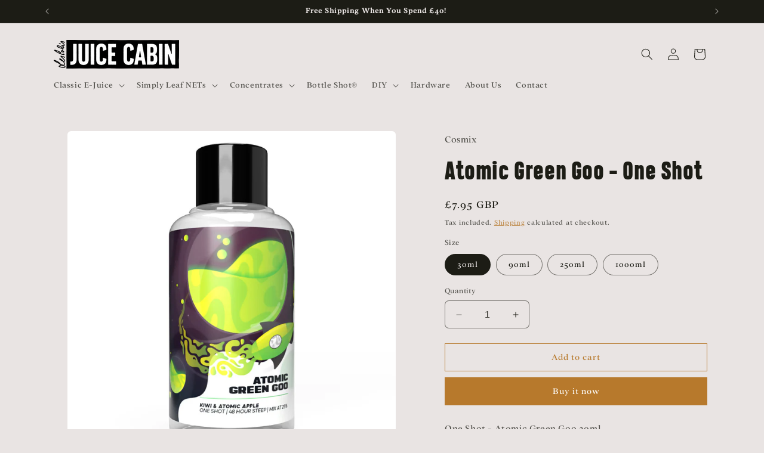

--- FILE ---
content_type: text/html; charset=utf-8
request_url: https://juicecabin.co.uk/products/one-shot-atomic-green-goo-30ml
body_size: 34496
content:
<!doctype html>
<html class="no-js" lang="en">
  <head>
    <meta charset="utf-8">
    <meta http-equiv="X-UA-Compatible" content="IE=edge">
    <meta name="viewport" content="width=device-width,initial-scale=1">
    <meta name="theme-color" content="">
    <link rel="canonical" href="https://juicecabin.co.uk/products/one-shot-atomic-green-goo-30ml"><link rel="icon" type="image/png" href="//juicecabin.co.uk/cdn/shop/files/Juice_Cabin_Logo_Block.png?crop=center&height=32&v=1690973117&width=32"><link rel="preconnect" href="https://fonts.shopifycdn.com" crossorigin><title>
      Atomic Green Goo - One Shot
 &ndash; Juice Cabin</title>

    
      <meta name="description" content="One Shot - Atomic Green Goo 30ml Apple - Kiwi - Absinthe When a nuclear spacecraft crashed into the apple and kiwi fields of Earth, the radioactive fuel combined the flavours into this intense and unique blend. Mix at 25%. Steep time - 48 hours.">
    

    

<meta property="og:site_name" content="Juice Cabin">
<meta property="og:url" content="https://juicecabin.co.uk/products/one-shot-atomic-green-goo-30ml">
<meta property="og:title" content="Atomic Green Goo - One Shot">
<meta property="og:type" content="product">
<meta property="og:description" content="One Shot - Atomic Green Goo 30ml Apple - Kiwi - Absinthe When a nuclear spacecraft crashed into the apple and kiwi fields of Earth, the radioactive fuel combined the flavours into this intense and unique blend. Mix at 25%. Steep time - 48 hours."><meta property="og:image" content="http://juicecabin.co.uk/cdn/shop/products/COSMIXatomicgreengoo.jpg?v=1695285542">
  <meta property="og:image:secure_url" content="https://juicecabin.co.uk/cdn/shop/products/COSMIXatomicgreengoo.jpg?v=1695285542">
  <meta property="og:image:width" content="1080">
  <meta property="og:image:height" content="1080"><meta property="og:price:amount" content="7.95">
  <meta property="og:price:currency" content="GBP"><meta name="twitter:card" content="summary_large_image">
<meta name="twitter:title" content="Atomic Green Goo - One Shot">
<meta name="twitter:description" content="One Shot - Atomic Green Goo 30ml Apple - Kiwi - Absinthe When a nuclear spacecraft crashed into the apple and kiwi fields of Earth, the radioactive fuel combined the flavours into this intense and unique blend. Mix at 25%. Steep time - 48 hours.">


    <script src="//juicecabin.co.uk/cdn/shop/t/2/assets/constants.js?v=58251544750838685771690972880" defer="defer"></script>
    <script src="//juicecabin.co.uk/cdn/shop/t/2/assets/pubsub.js?v=158357773527763999511690972881" defer="defer"></script>
    <script src="//juicecabin.co.uk/cdn/shop/t/2/assets/global.js?v=54939145903281508041690972881" defer="defer"></script><script src="//juicecabin.co.uk/cdn/shop/t/2/assets/animations.js?v=88693664871331136111690972879" defer="defer"></script><script>window.performance && window.performance.mark && window.performance.mark('shopify.content_for_header.start');</script><meta id="shopify-digital-wallet" name="shopify-digital-wallet" content="/79763964191/digital_wallets/dialog">
<link rel="alternate" type="application/json+oembed" href="https://juicecabin.co.uk/products/one-shot-atomic-green-goo-30ml.oembed">
<script async="async" src="/checkouts/internal/preloads.js?locale=en-GB"></script>
<script id="shopify-features" type="application/json">{"accessToken":"06f6cc11781a7d6bbd2a56d878cb95d4","betas":["rich-media-storefront-analytics"],"domain":"juicecabin.co.uk","predictiveSearch":true,"shopId":79763964191,"locale":"en"}</script>
<script>var Shopify = Shopify || {};
Shopify.shop = "bd35ba.myshopify.com";
Shopify.locale = "en";
Shopify.currency = {"active":"GBP","rate":"1.0"};
Shopify.country = "GB";
Shopify.theme = {"name":"Craft","id":156007923999,"schema_name":"Craft","schema_version":"11.0.0","theme_store_id":1368,"role":"main"};
Shopify.theme.handle = "null";
Shopify.theme.style = {"id":null,"handle":null};
Shopify.cdnHost = "juicecabin.co.uk/cdn";
Shopify.routes = Shopify.routes || {};
Shopify.routes.root = "/";</script>
<script type="module">!function(o){(o.Shopify=o.Shopify||{}).modules=!0}(window);</script>
<script>!function(o){function n(){var o=[];function n(){o.push(Array.prototype.slice.apply(arguments))}return n.q=o,n}var t=o.Shopify=o.Shopify||{};t.loadFeatures=n(),t.autoloadFeatures=n()}(window);</script>
<script id="shop-js-analytics" type="application/json">{"pageType":"product"}</script>
<script defer="defer" async type="module" src="//juicecabin.co.uk/cdn/shopifycloud/shop-js/modules/v2/client.init-shop-cart-sync_BdyHc3Nr.en.esm.js"></script>
<script defer="defer" async type="module" src="//juicecabin.co.uk/cdn/shopifycloud/shop-js/modules/v2/chunk.common_Daul8nwZ.esm.js"></script>
<script type="module">
  await import("//juicecabin.co.uk/cdn/shopifycloud/shop-js/modules/v2/client.init-shop-cart-sync_BdyHc3Nr.en.esm.js");
await import("//juicecabin.co.uk/cdn/shopifycloud/shop-js/modules/v2/chunk.common_Daul8nwZ.esm.js");

  window.Shopify.SignInWithShop?.initShopCartSync?.({"fedCMEnabled":true,"windoidEnabled":true});

</script>
<script>(function() {
  var isLoaded = false;
  function asyncLoad() {
    if (isLoaded) return;
    isLoaded = true;
    var urls = ["https:\/\/av-northern-apps.com\/js\/agecheckerplus_mG35tH2eGxRu7PQW.js?shop=bd35ba.myshopify.com","https:\/\/chimpstatic.com\/mcjs-connected\/js\/users\/7cb9c590136f488f37143b5ac\/e51fdabcd6e1001bd4d8334ec.js?shop=bd35ba.myshopify.com","https:\/\/ecommplugins-scripts.trustpilot.com\/v2.1\/js\/header.min.js?settings=eyJrZXkiOiJrRHpjUjBKRWY2c1dITk5hIiwicyI6InNrdSJ9\u0026v=2.5\u0026shop=bd35ba.myshopify.com","https:\/\/ecommplugins-trustboxsettings.trustpilot.com\/bd35ba.myshopify.com.js?settings=1696517519367\u0026shop=bd35ba.myshopify.com","https:\/\/widget.trustpilot.com\/bootstrap\/v5\/tp.widget.sync.bootstrap.min.js?shop=bd35ba.myshopify.com","https:\/\/bd35ba.myshopify.com\/apps\/delivery\/delivery_coder.js?t=1712566055.6153\u0026n=762632297\u0026shop=bd35ba.myshopify.com"];
    for (var i = 0; i < urls.length; i++) {
      var s = document.createElement('script');
      s.type = 'text/javascript';
      s.async = true;
      s.src = urls[i];
      var x = document.getElementsByTagName('script')[0];
      x.parentNode.insertBefore(s, x);
    }
  };
  if(window.attachEvent) {
    window.attachEvent('onload', asyncLoad);
  } else {
    window.addEventListener('load', asyncLoad, false);
  }
})();</script>
<script id="__st">var __st={"a":79763964191,"offset":0,"reqid":"94d7bb12-849e-4e6a-b023-c1313e557d03-1768997770","pageurl":"juicecabin.co.uk\/products\/one-shot-atomic-green-goo-30ml","u":"61416ed954a6","p":"product","rtyp":"product","rid":8641481441567};</script>
<script>window.ShopifyPaypalV4VisibilityTracking = true;</script>
<script id="captcha-bootstrap">!function(){'use strict';const t='contact',e='account',n='new_comment',o=[[t,t],['blogs',n],['comments',n],[t,'customer']],c=[[e,'customer_login'],[e,'guest_login'],[e,'recover_customer_password'],[e,'create_customer']],r=t=>t.map((([t,e])=>`form[action*='/${t}']:not([data-nocaptcha='true']) input[name='form_type'][value='${e}']`)).join(','),a=t=>()=>t?[...document.querySelectorAll(t)].map((t=>t.form)):[];function s(){const t=[...o],e=r(t);return a(e)}const i='password',u='form_key',d=['recaptcha-v3-token','g-recaptcha-response','h-captcha-response',i],f=()=>{try{return window.sessionStorage}catch{return}},m='__shopify_v',_=t=>t.elements[u];function p(t,e,n=!1){try{const o=window.sessionStorage,c=JSON.parse(o.getItem(e)),{data:r}=function(t){const{data:e,action:n}=t;return t[m]||n?{data:e,action:n}:{data:t,action:n}}(c);for(const[e,n]of Object.entries(r))t.elements[e]&&(t.elements[e].value=n);n&&o.removeItem(e)}catch(o){console.error('form repopulation failed',{error:o})}}const l='form_type',E='cptcha';function T(t){t.dataset[E]=!0}const w=window,h=w.document,L='Shopify',v='ce_forms',y='captcha';let A=!1;((t,e)=>{const n=(g='f06e6c50-85a8-45c8-87d0-21a2b65856fe',I='https://cdn.shopify.com/shopifycloud/storefront-forms-hcaptcha/ce_storefront_forms_captcha_hcaptcha.v1.5.2.iife.js',D={infoText:'Protected by hCaptcha',privacyText:'Privacy',termsText:'Terms'},(t,e,n)=>{const o=w[L][v],c=o.bindForm;if(c)return c(t,g,e,D).then(n);var r;o.q.push([[t,g,e,D],n]),r=I,A||(h.body.append(Object.assign(h.createElement('script'),{id:'captcha-provider',async:!0,src:r})),A=!0)});var g,I,D;w[L]=w[L]||{},w[L][v]=w[L][v]||{},w[L][v].q=[],w[L][y]=w[L][y]||{},w[L][y].protect=function(t,e){n(t,void 0,e),T(t)},Object.freeze(w[L][y]),function(t,e,n,w,h,L){const[v,y,A,g]=function(t,e,n){const i=e?o:[],u=t?c:[],d=[...i,...u],f=r(d),m=r(i),_=r(d.filter((([t,e])=>n.includes(e))));return[a(f),a(m),a(_),s()]}(w,h,L),I=t=>{const e=t.target;return e instanceof HTMLFormElement?e:e&&e.form},D=t=>v().includes(t);t.addEventListener('submit',(t=>{const e=I(t);if(!e)return;const n=D(e)&&!e.dataset.hcaptchaBound&&!e.dataset.recaptchaBound,o=_(e),c=g().includes(e)&&(!o||!o.value);(n||c)&&t.preventDefault(),c&&!n&&(function(t){try{if(!f())return;!function(t){const e=f();if(!e)return;const n=_(t);if(!n)return;const o=n.value;o&&e.removeItem(o)}(t);const e=Array.from(Array(32),(()=>Math.random().toString(36)[2])).join('');!function(t,e){_(t)||t.append(Object.assign(document.createElement('input'),{type:'hidden',name:u})),t.elements[u].value=e}(t,e),function(t,e){const n=f();if(!n)return;const o=[...t.querySelectorAll(`input[type='${i}']`)].map((({name:t})=>t)),c=[...d,...o],r={};for(const[a,s]of new FormData(t).entries())c.includes(a)||(r[a]=s);n.setItem(e,JSON.stringify({[m]:1,action:t.action,data:r}))}(t,e)}catch(e){console.error('failed to persist form',e)}}(e),e.submit())}));const S=(t,e)=>{t&&!t.dataset[E]&&(n(t,e.some((e=>e===t))),T(t))};for(const o of['focusin','change'])t.addEventListener(o,(t=>{const e=I(t);D(e)&&S(e,y())}));const B=e.get('form_key'),M=e.get(l),P=B&&M;t.addEventListener('DOMContentLoaded',(()=>{const t=y();if(P)for(const e of t)e.elements[l].value===M&&p(e,B);[...new Set([...A(),...v().filter((t=>'true'===t.dataset.shopifyCaptcha))])].forEach((e=>S(e,t)))}))}(h,new URLSearchParams(w.location.search),n,t,e,['guest_login'])})(!0,!0)}();</script>
<script integrity="sha256-4kQ18oKyAcykRKYeNunJcIwy7WH5gtpwJnB7kiuLZ1E=" data-source-attribution="shopify.loadfeatures" defer="defer" src="//juicecabin.co.uk/cdn/shopifycloud/storefront/assets/storefront/load_feature-a0a9edcb.js" crossorigin="anonymous"></script>
<script data-source-attribution="shopify.dynamic_checkout.dynamic.init">var Shopify=Shopify||{};Shopify.PaymentButton=Shopify.PaymentButton||{isStorefrontPortableWallets:!0,init:function(){window.Shopify.PaymentButton.init=function(){};var t=document.createElement("script");t.src="https://juicecabin.co.uk/cdn/shopifycloud/portable-wallets/latest/portable-wallets.en.js",t.type="module",document.head.appendChild(t)}};
</script>
<script data-source-attribution="shopify.dynamic_checkout.buyer_consent">
  function portableWalletsHideBuyerConsent(e){var t=document.getElementById("shopify-buyer-consent"),n=document.getElementById("shopify-subscription-policy-button");t&&n&&(t.classList.add("hidden"),t.setAttribute("aria-hidden","true"),n.removeEventListener("click",e))}function portableWalletsShowBuyerConsent(e){var t=document.getElementById("shopify-buyer-consent"),n=document.getElementById("shopify-subscription-policy-button");t&&n&&(t.classList.remove("hidden"),t.removeAttribute("aria-hidden"),n.addEventListener("click",e))}window.Shopify?.PaymentButton&&(window.Shopify.PaymentButton.hideBuyerConsent=portableWalletsHideBuyerConsent,window.Shopify.PaymentButton.showBuyerConsent=portableWalletsShowBuyerConsent);
</script>
<script>
  function portableWalletsCleanup(e){e&&e.src&&console.error("Failed to load portable wallets script "+e.src);var t=document.querySelectorAll("shopify-accelerated-checkout .shopify-payment-button__skeleton, shopify-accelerated-checkout-cart .wallet-cart-button__skeleton"),e=document.getElementById("shopify-buyer-consent");for(let e=0;e<t.length;e++)t[e].remove();e&&e.remove()}function portableWalletsNotLoadedAsModule(e){e instanceof ErrorEvent&&"string"==typeof e.message&&e.message.includes("import.meta")&&"string"==typeof e.filename&&e.filename.includes("portable-wallets")&&(window.removeEventListener("error",portableWalletsNotLoadedAsModule),window.Shopify.PaymentButton.failedToLoad=e,"loading"===document.readyState?document.addEventListener("DOMContentLoaded",window.Shopify.PaymentButton.init):window.Shopify.PaymentButton.init())}window.addEventListener("error",portableWalletsNotLoadedAsModule);
</script>

<script type="module" src="https://juicecabin.co.uk/cdn/shopifycloud/portable-wallets/latest/portable-wallets.en.js" onError="portableWalletsCleanup(this)" crossorigin="anonymous"></script>
<script nomodule>
  document.addEventListener("DOMContentLoaded", portableWalletsCleanup);
</script>

<link id="shopify-accelerated-checkout-styles" rel="stylesheet" media="screen" href="https://juicecabin.co.uk/cdn/shopifycloud/portable-wallets/latest/accelerated-checkout-backwards-compat.css" crossorigin="anonymous">
<style id="shopify-accelerated-checkout-cart">
        #shopify-buyer-consent {
  margin-top: 1em;
  display: inline-block;
  width: 100%;
}

#shopify-buyer-consent.hidden {
  display: none;
}

#shopify-subscription-policy-button {
  background: none;
  border: none;
  padding: 0;
  text-decoration: underline;
  font-size: inherit;
  cursor: pointer;
}

#shopify-subscription-policy-button::before {
  box-shadow: none;
}

      </style>
<script id="sections-script" data-sections="header" defer="defer" src="//juicecabin.co.uk/cdn/shop/t/2/compiled_assets/scripts.js?v=156"></script>
<script>window.performance && window.performance.mark && window.performance.mark('shopify.content_for_header.end');</script>


    <style data-shopify>
      @font-face {
  font-family: Amiri;
  font-weight: 400;
  font-style: normal;
  font-display: swap;
  src: url("//juicecabin.co.uk/cdn/fonts/amiri/amiri_n4.fee8c3379b68ea3b9c7241a63b8a252071faad52.woff2") format("woff2"),
       url("//juicecabin.co.uk/cdn/fonts/amiri/amiri_n4.94cde4e18ec8ae53bf8f7240b84e1f76ce23772d.woff") format("woff");
}

      @font-face {
  font-family: Amiri;
  font-weight: 700;
  font-style: normal;
  font-display: swap;
  src: url("//juicecabin.co.uk/cdn/fonts/amiri/amiri_n7.18bdf9995a65958ebe1ecc6a8e58369f2e5fde36.woff2") format("woff2"),
       url("//juicecabin.co.uk/cdn/fonts/amiri/amiri_n7.4018e09897bebe29690de457ff22ede457913518.woff") format("woff");
}

      @font-face {
  font-family: Amiri;
  font-weight: 400;
  font-style: italic;
  font-display: swap;
  src: url("//juicecabin.co.uk/cdn/fonts/amiri/amiri_i4.95beacf234505f7529ea2b9b84305503763d41e2.woff2") format("woff2"),
       url("//juicecabin.co.uk/cdn/fonts/amiri/amiri_i4.8d0b215ae13ef2acc52deb9eff6cd2c66724cd2c.woff") format("woff");
}

      @font-face {
  font-family: Amiri;
  font-weight: 700;
  font-style: italic;
  font-display: swap;
  src: url("//juicecabin.co.uk/cdn/fonts/amiri/amiri_i7.d86700268b4250b5d5dd87a772497e6709d54e11.woff2") format("woff2"),
       url("//juicecabin.co.uk/cdn/fonts/amiri/amiri_i7.cb7296b13edcdeb3c0aa02998d8a90203078f1a1.woff") format("woff");
}

      @font-face {
  font-family: Amiri;
  font-weight: 700;
  font-style: normal;
  font-display: swap;
  src: url("//juicecabin.co.uk/cdn/fonts/amiri/amiri_n7.18bdf9995a65958ebe1ecc6a8e58369f2e5fde36.woff2") format("woff2"),
       url("//juicecabin.co.uk/cdn/fonts/amiri/amiri_n7.4018e09897bebe29690de457ff22ede457913518.woff") format("woff");
}


      
        :root,
        .color-background-1 {
          --color-background: 233,228,227;
        
          --gradient-background: #e9e4e3;
        
        --color-foreground: 28,28,21;
        --color-shadow: 28,28,21;
        --color-button: 183,121,44;
        --color-button-text: 255,255,255;
        --color-secondary-button: 233,228,227;
        --color-secondary-button-text: 183,121,44;
        --color-link: 183,121,44;
        --color-badge-foreground: 28,28,21;
        --color-badge-background: 233,228,227;
        --color-badge-border: 28,28,21;
        --payment-terms-background-color: rgb(233 228 227);
      }
      
        
        .color-background-2 {
          --color-background: 28,28,21;
        
          --gradient-background: #1c1c15;
        
        --color-foreground: 233,228,227;
        --color-shadow: 28,28,21;
        --color-button: 183,121,44;
        --color-button-text: 255,255,255;
        --color-secondary-button: 28,28,21;
        --color-secondary-button-text: 183,121,44;
        --color-link: 183,121,44;
        --color-badge-foreground: 233,228,227;
        --color-badge-background: 28,28,21;
        --color-badge-border: 233,228,227;
        --payment-terms-background-color: rgb(28 28 21);
      }
      
        
        .color-inverse {
          --color-background: 113,106,86;
        
          --gradient-background: #716a56;
        
        --color-foreground: 239,236,236;
        --color-shadow: 37,37,37;
        --color-button: 239,236,236;
        --color-button-text: 113,106,86;
        --color-secondary-button: 113,106,86;
        --color-secondary-button-text: 239,236,236;
        --color-link: 239,236,236;
        --color-badge-foreground: 239,236,236;
        --color-badge-background: 113,106,86;
        --color-badge-border: 239,236,236;
        --payment-terms-background-color: rgb(113 106 86);
      }
      
        
        .color-accent-1 {
          --color-background: 44,51,47;
        
          --gradient-background: #2c332f;
        
        --color-foreground: 239,236,236;
        --color-shadow: 37,37,37;
        --color-button: 239,236,236;
        --color-button-text: 44,51,47;
        --color-secondary-button: 44,51,47;
        --color-secondary-button-text: 239,236,236;
        --color-link: 239,236,236;
        --color-badge-foreground: 239,236,236;
        --color-badge-background: 44,51,47;
        --color-badge-border: 239,236,236;
        --payment-terms-background-color: rgb(44 51 47);
      }
      
        
        .color-accent-2 {
          --color-background: 63,81,71;
        
          --gradient-background: #3f5147;
        
        --color-foreground: 239,236,236;
        --color-shadow: 37,37,37;
        --color-button: 239,236,236;
        --color-button-text: 63,81,71;
        --color-secondary-button: 63,81,71;
        --color-secondary-button-text: 239,236,236;
        --color-link: 239,236,236;
        --color-badge-foreground: 239,236,236;
        --color-badge-background: 63,81,71;
        --color-badge-border: 239,236,236;
        --payment-terms-background-color: rgb(63 81 71);
      }
      

      body, .color-background-1, .color-background-2, .color-inverse, .color-accent-1, .color-accent-2 {
        color: rgba(var(--color-foreground), 0.75);
        background-color: rgb(var(--color-background));
      }

      :root {
        --font-body-family: Amiri, serif;
        --font-body-style: normal;
        --font-body-weight: 400;
        --font-body-weight-bold: 700;

        --font-heading-family: Amiri, serif;
        --font-heading-style: normal;
        --font-heading-weight: 700;

        --font-body-scale: 1.0;
        --font-heading-scale: 1.0;

        --media-padding: px;
        --media-border-opacity: 0.1;
        --media-border-width: 0px;
        --media-radius: 6px;
        --media-shadow-opacity: 0.0;
        --media-shadow-horizontal-offset: 0px;
        --media-shadow-vertical-offset: 4px;
        --media-shadow-blur-radius: 5px;
        --media-shadow-visible: 0;

        --page-width: 120rem;
        --page-width-margin: 0rem;

        --product-card-image-padding: 0.0rem;
        --product-card-corner-radius: 0.6rem;
        --product-card-text-alignment: left;
        --product-card-border-width: 0.1rem;
        --product-card-border-opacity: 0.1;
        --product-card-shadow-opacity: 0.0;
        --product-card-shadow-visible: 0;
        --product-card-shadow-horizontal-offset: 0.0rem;
        --product-card-shadow-vertical-offset: 0.4rem;
        --product-card-shadow-blur-radius: 0.5rem;

        --collection-card-image-padding: 0.0rem;
        --collection-card-corner-radius: 0.6rem;
        --collection-card-text-alignment: left;
        --collection-card-border-width: 0.1rem;
        --collection-card-border-opacity: 0.1;
        --collection-card-shadow-opacity: 0.0;
        --collection-card-shadow-visible: 0;
        --collection-card-shadow-horizontal-offset: 0.0rem;
        --collection-card-shadow-vertical-offset: 0.4rem;
        --collection-card-shadow-blur-radius: 0.5rem;

        --blog-card-image-padding: 0.0rem;
        --blog-card-corner-radius: 0.6rem;
        --blog-card-text-alignment: left;
        --blog-card-border-width: 0.1rem;
        --blog-card-border-opacity: 0.1;
        --blog-card-shadow-opacity: 0.0;
        --blog-card-shadow-visible: 0;
        --blog-card-shadow-horizontal-offset: 0.0rem;
        --blog-card-shadow-vertical-offset: 0.4rem;
        --blog-card-shadow-blur-radius: 0.5rem;

        --badge-corner-radius: 0.6rem;

        --popup-border-width: 1px;
        --popup-border-opacity: 0.5;
        --popup-corner-radius: 6px;
        --popup-shadow-opacity: 0.0;
        --popup-shadow-horizontal-offset: 0px;
        --popup-shadow-vertical-offset: 4px;
        --popup-shadow-blur-radius: 5px;

        --drawer-border-width: 1px;
        --drawer-border-opacity: 0.1;
        --drawer-shadow-opacity: 0.0;
        --drawer-shadow-horizontal-offset: 0px;
        --drawer-shadow-vertical-offset: 4px;
        --drawer-shadow-blur-radius: 5px;

        --spacing-sections-desktop: 0px;
        --spacing-sections-mobile: 0px;

        --grid-desktop-vertical-spacing: 20px;
        --grid-desktop-horizontal-spacing: 20px;
        --grid-mobile-vertical-spacing: 10px;
        --grid-mobile-horizontal-spacing: 10px;

        --text-boxes-border-opacity: 0.1;
        --text-boxes-border-width: 0px;
        --text-boxes-radius: 6px;
        --text-boxes-shadow-opacity: 0.0;
        --text-boxes-shadow-visible: 0;
        --text-boxes-shadow-horizontal-offset: 0px;
        --text-boxes-shadow-vertical-offset: 4px;
        --text-boxes-shadow-blur-radius: 5px;

        --buttons-radius: 0px;
        --buttons-radius-outset: 0px;
        --buttons-border-width: 1px;
        --buttons-border-opacity: 1.0;
        --buttons-shadow-opacity: 0.0;
        --buttons-shadow-visible: 0;
        --buttons-shadow-horizontal-offset: 0px;
        --buttons-shadow-vertical-offset: 4px;
        --buttons-shadow-blur-radius: 0px;
        --buttons-border-offset: 0px;

        --inputs-radius: 6px;
        --inputs-border-width: 1px;
        --inputs-border-opacity: 0.55;
        --inputs-shadow-opacity: 0.0;
        --inputs-shadow-horizontal-offset: 0px;
        --inputs-margin-offset: 0px;
        --inputs-shadow-vertical-offset: 4px;
        --inputs-shadow-blur-radius: 5px;
        --inputs-radius-outset: 7px;

        --variant-pills-radius: 40px;
        --variant-pills-border-width: 1px;
        --variant-pills-border-opacity: 0.55;
        --variant-pills-shadow-opacity: 0.0;
        --variant-pills-shadow-horizontal-offset: 0px;
        --variant-pills-shadow-vertical-offset: 4px;
        --variant-pills-shadow-blur-radius: 5px;
      }

      *,
      *::before,
      *::after {
        box-sizing: inherit;
      }

      html {
        box-sizing: border-box;
        font-size: calc(var(--font-body-scale) * 62.5%);
        height: 100%;
      }

      body {
        display: grid;
        grid-template-rows: auto auto 1fr auto;
        grid-template-columns: 100%;
        min-height: 100%;
        margin: 0;
        font-size: 1.5rem;
        letter-spacing: 0.06rem;
        line-height: calc(1 + 0.8 / var(--font-body-scale));
        font-family: var(--font-body-family);
        font-style: var(--font-body-style);
        font-weight: var(--font-body-weight);
      }

      @media screen and (min-width: 750px) {
        body {
          font-size: 1.6rem;
        }
      }
    </style>

    <link href="//juicecabin.co.uk/cdn/shop/t/2/assets/base.css?v=165191016556652226921690972879" rel="stylesheet" type="text/css" media="all" />
<link rel="preload" as="font" href="//juicecabin.co.uk/cdn/fonts/amiri/amiri_n4.fee8c3379b68ea3b9c7241a63b8a252071faad52.woff2" type="font/woff2" crossorigin><link rel="preload" as="font" href="//juicecabin.co.uk/cdn/fonts/amiri/amiri_n7.18bdf9995a65958ebe1ecc6a8e58369f2e5fde36.woff2" type="font/woff2" crossorigin><link
        rel="stylesheet"
        href="//juicecabin.co.uk/cdn/shop/t/2/assets/component-predictive-search.css?v=118923337488134913561690972880"
        media="print"
        onload="this.media='all'"
      ><script>
      document.documentElement.className = document.documentElement.className.replace('no-js', 'js');
      if (Shopify.designMode) {
        document.documentElement.classList.add('shopify-design-mode');
      }
    </script>
  <!-- BEGIN app block: shopify://apps/c-edd-estimated-delivery-date/blocks/app_setting/4a0685bc-c234-45b2-8382-5ad6a8e3e3fd --><script>
    window.deliveryCommon = window.deliveryCommon || {};
    window.deliveryCommon.setting = {};
    Object.assign(window.deliveryCommon.setting, {
        "shop_currency_code__ed": 'GBP' || 'USD',
        "shop_locale_code__ed": 'en' || 'en',
        "shop_domain__ed":  'bd35ba.myshopify.com',
        "product_available__ed": 'true',
        "product_id__ed": '8641481441567'
    });
    window.deliveryED = window.deliveryED || {};
    window.deliveryED.setting = {};
    Object.assign(window.deliveryED.setting, {
        "delivery__app_setting": {"main_delivery_setting":{"is_active":0,"order_delivery_info":"\u003cp\u003eSpend over £40 for Free Shipping to \u003cstrong\u003e{country_flag}\u003c\/strong\u003e \u003cstrong\u003e{country_name}\u003c\/strong\u003e\u003c\/p\u003e\u003cp\u003eOrder within the next \u003cstrong\u003e{cutoff_time}\u003c\/strong\u003e for dispatch today, and you\u0026#x27;ll receive your package between \u003cstrong\u003e{order_delivered_minimum_date} and {order_delivered_maximum_date}. \u003c\/strong\u003e\u003cbr\/\u003e\u003c\/p\u003e","is_ignore_out_of_stock":0,"out_of_stock_mode":0,"out_of_stock_info":"\u003cp\u003e\u003c\/p\u003e","order_progress_bar_mode":0,"order_progress_setting":{"ordered":{"svg_number":0,"title":"Ordered","tips_description":"After you place the order, we will need 1-3 days to prepare the shipment"},"order_ready":{"svg_number":4,"is_active":1,"title":"Order Ready","date_title":"{order_ready_minimum_date} - {order_ready_maximum_date}","tips_description":"Orders will start to be shipped"},"order_delivered":{"svg_number":10,"title":"Delivered","date_title":"{order_delivered_minimum_date} - {order_delivered_maximum_date}","tips_description":"Estimated arrival date range：{order_delivered_minimum_date} - {order_delivered_maximum_date}"}},"order_delivery_work_week":[0,1,1,1,1,1,0],"order_delivery_day_range":[1,3],"order_delivery_calc_method":0,"order_ready_work_week":[0,1,1,1,1,1,0],"order_ready_day_range":[0,1],"order_ready_calc_method":2,"holiday":[],"order_delivery_date_format":0,"delivery_date_custom_format":"{month_local} {day}","delivery_date_format_zero":1,"delivery_date_format_month_translate":["Jan","Feb","Mar","Apr","May","Jun","Jul","Aug","Sep","Oct","Nov","Dec"],"delivery_date_format_week_translate":["Sun","Mon","Tues","Wed","Thur","Fri","Sat"],"order_delivery_countdown_format":0,"delivery_countdown_custom_format":"{hours} {hours_local} {minutes} {minutes_local} {seconds} {seconds_local}","countdown_format_translate":["Hours","Minutes","Seconds"],"delivery_countdown_format_zero":1,"countdown_cutoff_hour":15,"countdown_cutoff_minute":30,"countdown_cutoff_advanced_enable":0,"countdown_cutoff_advanced":[[23,59],[23,59],[23,59],[23,59],[23,59],[23,59],[23,59]],"countdown_mode":0,"after_deadline_hide_widget":0,"timezone_mode":0,"timezone":0,"todayandtomorrow":[{"lan_code":"en","lan_name":"English","left":"today","right":"tomorrow"}],"translate_country_name":[],"widget_layout_mode":0,"widget_placement_method":0,"widget_placement_position":0,"widget_placement_page":1,"widget_margin":[12,0,0,0],"message_text_widget_appearance_setting":{"border":{"border_width":1,"border_radius":4,"border_line":2},"color":{"text_color":"#000000","background_color":"#FFFFFF","border_color":"#E2E2E2"},"other":{"margin":[0,0,0,0],"padding":[10,10,10,10]}},"progress_bar_widget_appearance_setting":{"color":{"basic":{"icon_color":"#000000","icon_background_color":"#FFFFFF","order_status_title_color":"#000000","date_title_color":"#000000"},"advanced":{"order_status_title_color":"#000000","progress_line_color":"#000000","date_title_color":"#000000","description_tips_background_color":"#000000","icon_background_color":"#000000","icon_color":"#FFFFFF","description_tips_color":"#FFFFFF"}},"font":{"icon_font":20,"order_status_title_font":14,"date_title_font":14,"description_tips_font":14},"other":{"margin":[8,0,0,0]}},"show_country_mode":0,"arrow_down_position":0,"country_modal_background_rgba":[0,0,0,0.5],"country_modal_appearance_setting":{"color":{"text_color":"#000000","background_color":"#FFFFFF","icon_color":"#999999","selected_color":"#f2f2f2"},"border":{"border_radius":7},"font":{"text_font":16,"icon_font":16},"other":{"width":56}},"cart_form_mode":0,"cart_form_position":0,"product_form_position":0,"out_of_stock_product_form_position":0,"cart_checkout_status":1,"cart_checkout_title":"Estimated between","cart_checkout_description":"{order_delivered_minimum_date} and {order_delivered_maximum_date}","widget_custom_css":"","replace_jq":0,"is_ignore_cookie_cache":0,"is_show_all":0,"p_mapping":11,"product_ids":["15089433149825","8546387460383","8546509979935","8546511454495","8546514796831","8546516861215","8546518073631","8546604548383","8546613100831","8546630697247","8546639282463","8550279545119","8550355370271","8550361694495","8550406684959","8550407045407","8551028982047","8551035109663","8551062569247","8551078756639","8551099695391","8641210450207","8641216807199","8641217036575","8641217167647","8641217298719","8641217495327","8641220903199","8641221099807","8641221263647","8641221525791","8641232044319","8641232306463","8641232470303","8641257046303","8641258455327","8641258619167","8641261666591","8641268810015","8641269006623","8641269235999","8641270776095","8641274413343","8641275953439","8641281720607","8641283752223","8641284374815","8641286308127","8641286439199","8641286603039","8641293713695","8641305903391","8641306099999","8641306165535","8641306263839","8641307443487","8641307738399","8641321697567","8641321861407","8641323925791","8641324450079","8641331462431","8641343095071","8641343226143","8641343357215","8641343389983","8641343521055","8641343619359","8641361871135","8641362133279","8641362362655","8641362624799","8641362952479","8641363181855","8641363411231","8641363575071","8641363771679","8641465286943","8641465712927","8641470234911","8641473413407","8641474789663","8641475150111","8641481441567","8641482031391","8641484816671","8641484947743","8713633235231","8713633792287","8713635365151","8713635627295","8713638379807","8713638510879","8713638576415","8713638969631","8713639297311","8713639788831","8806032834847","8883755417887","8966639812895"]}},
        "delivery__pro_setting": null,
        "delivery__cate_setting": null
    });
</script>

<script src="https://cdn.shopify.com/s/files/1/0654/5637/3996/files/delivery_coder_cc698f59-3829-49b3-8fa2-f9ef0ba024af.js?v=1767391130&t=1088" defer></script>

<!-- END app block --><script src="https://cdn.shopify.com/extensions/019bb19b-97cd-7cb8-a12e-d866b0ee3716/avada-app-147/assets/chatty.js" type="text/javascript" defer="defer"></script>
<link href="https://cdn.shopify.com/extensions/019b80c0-5ba7-77ab-a728-75e1a0ebedc6/c-edd-estimated-delivery-date-27/assets/delivery_coder.css" rel="stylesheet" type="text/css" media="all">
<link href="https://monorail-edge.shopifysvc.com" rel="dns-prefetch">
<script>(function(){if ("sendBeacon" in navigator && "performance" in window) {try {var session_token_from_headers = performance.getEntriesByType('navigation')[0].serverTiming.find(x => x.name == '_s').description;} catch {var session_token_from_headers = undefined;}var session_cookie_matches = document.cookie.match(/_shopify_s=([^;]*)/);var session_token_from_cookie = session_cookie_matches && session_cookie_matches.length === 2 ? session_cookie_matches[1] : "";var session_token = session_token_from_headers || session_token_from_cookie || "";function handle_abandonment_event(e) {var entries = performance.getEntries().filter(function(entry) {return /monorail-edge.shopifysvc.com/.test(entry.name);});if (!window.abandonment_tracked && entries.length === 0) {window.abandonment_tracked = true;var currentMs = Date.now();var navigation_start = performance.timing.navigationStart;var payload = {shop_id: 79763964191,url: window.location.href,navigation_start,duration: currentMs - navigation_start,session_token,page_type: "product"};window.navigator.sendBeacon("https://monorail-edge.shopifysvc.com/v1/produce", JSON.stringify({schema_id: "online_store_buyer_site_abandonment/1.1",payload: payload,metadata: {event_created_at_ms: currentMs,event_sent_at_ms: currentMs}}));}}window.addEventListener('pagehide', handle_abandonment_event);}}());</script>
<script id="web-pixels-manager-setup">(function e(e,d,r,n,o){if(void 0===o&&(o={}),!Boolean(null===(a=null===(i=window.Shopify)||void 0===i?void 0:i.analytics)||void 0===a?void 0:a.replayQueue)){var i,a;window.Shopify=window.Shopify||{};var t=window.Shopify;t.analytics=t.analytics||{};var s=t.analytics;s.replayQueue=[],s.publish=function(e,d,r){return s.replayQueue.push([e,d,r]),!0};try{self.performance.mark("wpm:start")}catch(e){}var l=function(){var e={modern:/Edge?\/(1{2}[4-9]|1[2-9]\d|[2-9]\d{2}|\d{4,})\.\d+(\.\d+|)|Firefox\/(1{2}[4-9]|1[2-9]\d|[2-9]\d{2}|\d{4,})\.\d+(\.\d+|)|Chrom(ium|e)\/(9{2}|\d{3,})\.\d+(\.\d+|)|(Maci|X1{2}).+ Version\/(15\.\d+|(1[6-9]|[2-9]\d|\d{3,})\.\d+)([,.]\d+|)( \(\w+\)|)( Mobile\/\w+|) Safari\/|Chrome.+OPR\/(9{2}|\d{3,})\.\d+\.\d+|(CPU[ +]OS|iPhone[ +]OS|CPU[ +]iPhone|CPU IPhone OS|CPU iPad OS)[ +]+(15[._]\d+|(1[6-9]|[2-9]\d|\d{3,})[._]\d+)([._]\d+|)|Android:?[ /-](13[3-9]|1[4-9]\d|[2-9]\d{2}|\d{4,})(\.\d+|)(\.\d+|)|Android.+Firefox\/(13[5-9]|1[4-9]\d|[2-9]\d{2}|\d{4,})\.\d+(\.\d+|)|Android.+Chrom(ium|e)\/(13[3-9]|1[4-9]\d|[2-9]\d{2}|\d{4,})\.\d+(\.\d+|)|SamsungBrowser\/([2-9]\d|\d{3,})\.\d+/,legacy:/Edge?\/(1[6-9]|[2-9]\d|\d{3,})\.\d+(\.\d+|)|Firefox\/(5[4-9]|[6-9]\d|\d{3,})\.\d+(\.\d+|)|Chrom(ium|e)\/(5[1-9]|[6-9]\d|\d{3,})\.\d+(\.\d+|)([\d.]+$|.*Safari\/(?![\d.]+ Edge\/[\d.]+$))|(Maci|X1{2}).+ Version\/(10\.\d+|(1[1-9]|[2-9]\d|\d{3,})\.\d+)([,.]\d+|)( \(\w+\)|)( Mobile\/\w+|) Safari\/|Chrome.+OPR\/(3[89]|[4-9]\d|\d{3,})\.\d+\.\d+|(CPU[ +]OS|iPhone[ +]OS|CPU[ +]iPhone|CPU IPhone OS|CPU iPad OS)[ +]+(10[._]\d+|(1[1-9]|[2-9]\d|\d{3,})[._]\d+)([._]\d+|)|Android:?[ /-](13[3-9]|1[4-9]\d|[2-9]\d{2}|\d{4,})(\.\d+|)(\.\d+|)|Mobile Safari.+OPR\/([89]\d|\d{3,})\.\d+\.\d+|Android.+Firefox\/(13[5-9]|1[4-9]\d|[2-9]\d{2}|\d{4,})\.\d+(\.\d+|)|Android.+Chrom(ium|e)\/(13[3-9]|1[4-9]\d|[2-9]\d{2}|\d{4,})\.\d+(\.\d+|)|Android.+(UC? ?Browser|UCWEB|U3)[ /]?(15\.([5-9]|\d{2,})|(1[6-9]|[2-9]\d|\d{3,})\.\d+)\.\d+|SamsungBrowser\/(5\.\d+|([6-9]|\d{2,})\.\d+)|Android.+MQ{2}Browser\/(14(\.(9|\d{2,})|)|(1[5-9]|[2-9]\d|\d{3,})(\.\d+|))(\.\d+|)|K[Aa][Ii]OS\/(3\.\d+|([4-9]|\d{2,})\.\d+)(\.\d+|)/},d=e.modern,r=e.legacy,n=navigator.userAgent;return n.match(d)?"modern":n.match(r)?"legacy":"unknown"}(),u="modern"===l?"modern":"legacy",c=(null!=n?n:{modern:"",legacy:""})[u],f=function(e){return[e.baseUrl,"/wpm","/b",e.hashVersion,"modern"===e.buildTarget?"m":"l",".js"].join("")}({baseUrl:d,hashVersion:r,buildTarget:u}),m=function(e){var d=e.version,r=e.bundleTarget,n=e.surface,o=e.pageUrl,i=e.monorailEndpoint;return{emit:function(e){var a=e.status,t=e.errorMsg,s=(new Date).getTime(),l=JSON.stringify({metadata:{event_sent_at_ms:s},events:[{schema_id:"web_pixels_manager_load/3.1",payload:{version:d,bundle_target:r,page_url:o,status:a,surface:n,error_msg:t},metadata:{event_created_at_ms:s}}]});if(!i)return console&&console.warn&&console.warn("[Web Pixels Manager] No Monorail endpoint provided, skipping logging."),!1;try{return self.navigator.sendBeacon.bind(self.navigator)(i,l)}catch(e){}var u=new XMLHttpRequest;try{return u.open("POST",i,!0),u.setRequestHeader("Content-Type","text/plain"),u.send(l),!0}catch(e){return console&&console.warn&&console.warn("[Web Pixels Manager] Got an unhandled error while logging to Monorail."),!1}}}}({version:r,bundleTarget:l,surface:e.surface,pageUrl:self.location.href,monorailEndpoint:e.monorailEndpoint});try{o.browserTarget=l,function(e){var d=e.src,r=e.async,n=void 0===r||r,o=e.onload,i=e.onerror,a=e.sri,t=e.scriptDataAttributes,s=void 0===t?{}:t,l=document.createElement("script"),u=document.querySelector("head"),c=document.querySelector("body");if(l.async=n,l.src=d,a&&(l.integrity=a,l.crossOrigin="anonymous"),s)for(var f in s)if(Object.prototype.hasOwnProperty.call(s,f))try{l.dataset[f]=s[f]}catch(e){}if(o&&l.addEventListener("load",o),i&&l.addEventListener("error",i),u)u.appendChild(l);else{if(!c)throw new Error("Did not find a head or body element to append the script");c.appendChild(l)}}({src:f,async:!0,onload:function(){if(!function(){var e,d;return Boolean(null===(d=null===(e=window.Shopify)||void 0===e?void 0:e.analytics)||void 0===d?void 0:d.initialized)}()){var d=window.webPixelsManager.init(e)||void 0;if(d){var r=window.Shopify.analytics;r.replayQueue.forEach((function(e){var r=e[0],n=e[1],o=e[2];d.publishCustomEvent(r,n,o)})),r.replayQueue=[],r.publish=d.publishCustomEvent,r.visitor=d.visitor,r.initialized=!0}}},onerror:function(){return m.emit({status:"failed",errorMsg:"".concat(f," has failed to load")})},sri:function(e){var d=/^sha384-[A-Za-z0-9+/=]+$/;return"string"==typeof e&&d.test(e)}(c)?c:"",scriptDataAttributes:o}),m.emit({status:"loading"})}catch(e){m.emit({status:"failed",errorMsg:(null==e?void 0:e.message)||"Unknown error"})}}})({shopId: 79763964191,storefrontBaseUrl: "https://juicecabin.co.uk",extensionsBaseUrl: "https://extensions.shopifycdn.com/cdn/shopifycloud/web-pixels-manager",monorailEndpoint: "https://monorail-edge.shopifysvc.com/unstable/produce_batch",surface: "storefront-renderer",enabledBetaFlags: ["2dca8a86"],webPixelsConfigList: [{"id":"shopify-app-pixel","configuration":"{}","eventPayloadVersion":"v1","runtimeContext":"STRICT","scriptVersion":"0450","apiClientId":"shopify-pixel","type":"APP","privacyPurposes":["ANALYTICS","MARKETING"]},{"id":"shopify-custom-pixel","eventPayloadVersion":"v1","runtimeContext":"LAX","scriptVersion":"0450","apiClientId":"shopify-pixel","type":"CUSTOM","privacyPurposes":["ANALYTICS","MARKETING"]}],isMerchantRequest: false,initData: {"shop":{"name":"Juice Cabin","paymentSettings":{"currencyCode":"GBP"},"myshopifyDomain":"bd35ba.myshopify.com","countryCode":"GB","storefrontUrl":"https:\/\/juicecabin.co.uk"},"customer":null,"cart":null,"checkout":null,"productVariants":[{"price":{"amount":7.95,"currencyCode":"GBP"},"product":{"title":"Atomic Green Goo - One Shot","vendor":"Cosmix","id":"8641481441567","untranslatedTitle":"Atomic Green Goo - One Shot","url":"\/products\/one-shot-atomic-green-goo-30ml","type":"One Shot"},"id":"46776463655199","image":{"src":"\/\/juicecabin.co.uk\/cdn\/shop\/products\/COSMIXatomicgreengoo.jpg?v=1695285542"},"sku":"OS-AGG-30","title":"30ml","untranslatedTitle":"30ml"},{"price":{"amount":21.95,"currencyCode":"GBP"},"product":{"title":"Atomic Green Goo - One Shot","vendor":"Cosmix","id":"8641481441567","untranslatedTitle":"Atomic Green Goo - One Shot","url":"\/products\/one-shot-atomic-green-goo-30ml","type":"One Shot"},"id":"46776463687967","image":{"src":"\/\/juicecabin.co.uk\/cdn\/shop\/products\/COSMIXatomicgreengoo.jpg?v=1695285542"},"sku":"OS-AGG-31","title":"90ml","untranslatedTitle":"90ml"},{"price":{"amount":44.95,"currencyCode":"GBP"},"product":{"title":"Atomic Green Goo - One Shot","vendor":"Cosmix","id":"8641481441567","untranslatedTitle":"Atomic Green Goo - One Shot","url":"\/products\/one-shot-atomic-green-goo-30ml","type":"One Shot"},"id":"46776463720735","image":{"src":"\/\/juicecabin.co.uk\/cdn\/shop\/products\/COSMIXatomicgreengoo.jpg?v=1695285542"},"sku":"OS-AGG-32","title":"250ml","untranslatedTitle":"250ml"},{"price":{"amount":119.95,"currencyCode":"GBP"},"product":{"title":"Atomic Green Goo - One Shot","vendor":"Cosmix","id":"8641481441567","untranslatedTitle":"Atomic Green Goo - One Shot","url":"\/products\/one-shot-atomic-green-goo-30ml","type":"One Shot"},"id":"46776463753503","image":{"src":"\/\/juicecabin.co.uk\/cdn\/shop\/products\/COSMIXatomicgreengoo.jpg?v=1695285542"},"sku":"OS-AGG-33","title":"1000ml","untranslatedTitle":"1000ml"}],"purchasingCompany":null},},"https://juicecabin.co.uk/cdn","fcfee988w5aeb613cpc8e4bc33m6693e112",{"modern":"","legacy":""},{"shopId":"79763964191","storefrontBaseUrl":"https:\/\/juicecabin.co.uk","extensionBaseUrl":"https:\/\/extensions.shopifycdn.com\/cdn\/shopifycloud\/web-pixels-manager","surface":"storefront-renderer","enabledBetaFlags":"[\"2dca8a86\"]","isMerchantRequest":"false","hashVersion":"fcfee988w5aeb613cpc8e4bc33m6693e112","publish":"custom","events":"[[\"page_viewed\",{}],[\"product_viewed\",{\"productVariant\":{\"price\":{\"amount\":7.95,\"currencyCode\":\"GBP\"},\"product\":{\"title\":\"Atomic Green Goo - One Shot\",\"vendor\":\"Cosmix\",\"id\":\"8641481441567\",\"untranslatedTitle\":\"Atomic Green Goo - One Shot\",\"url\":\"\/products\/one-shot-atomic-green-goo-30ml\",\"type\":\"One Shot\"},\"id\":\"46776463655199\",\"image\":{\"src\":\"\/\/juicecabin.co.uk\/cdn\/shop\/products\/COSMIXatomicgreengoo.jpg?v=1695285542\"},\"sku\":\"OS-AGG-30\",\"title\":\"30ml\",\"untranslatedTitle\":\"30ml\"}}]]"});</script><script>
  window.ShopifyAnalytics = window.ShopifyAnalytics || {};
  window.ShopifyAnalytics.meta = window.ShopifyAnalytics.meta || {};
  window.ShopifyAnalytics.meta.currency = 'GBP';
  var meta = {"product":{"id":8641481441567,"gid":"gid:\/\/shopify\/Product\/8641481441567","vendor":"Cosmix","type":"One Shot","handle":"one-shot-atomic-green-goo-30ml","variants":[{"id":46776463655199,"price":795,"name":"Atomic Green Goo - One Shot - 30ml","public_title":"30ml","sku":"OS-AGG-30"},{"id":46776463687967,"price":2195,"name":"Atomic Green Goo - One Shot - 90ml","public_title":"90ml","sku":"OS-AGG-31"},{"id":46776463720735,"price":4495,"name":"Atomic Green Goo - One Shot - 250ml","public_title":"250ml","sku":"OS-AGG-32"},{"id":46776463753503,"price":11995,"name":"Atomic Green Goo - One Shot - 1000ml","public_title":"1000ml","sku":"OS-AGG-33"}],"remote":false},"page":{"pageType":"product","resourceType":"product","resourceId":8641481441567,"requestId":"94d7bb12-849e-4e6a-b023-c1313e557d03-1768997770"}};
  for (var attr in meta) {
    window.ShopifyAnalytics.meta[attr] = meta[attr];
  }
</script>
<script class="analytics">
  (function () {
    var customDocumentWrite = function(content) {
      var jquery = null;

      if (window.jQuery) {
        jquery = window.jQuery;
      } else if (window.Checkout && window.Checkout.$) {
        jquery = window.Checkout.$;
      }

      if (jquery) {
        jquery('body').append(content);
      }
    };

    var hasLoggedConversion = function(token) {
      if (token) {
        return document.cookie.indexOf('loggedConversion=' + token) !== -1;
      }
      return false;
    }

    var setCookieIfConversion = function(token) {
      if (token) {
        var twoMonthsFromNow = new Date(Date.now());
        twoMonthsFromNow.setMonth(twoMonthsFromNow.getMonth() + 2);

        document.cookie = 'loggedConversion=' + token + '; expires=' + twoMonthsFromNow;
      }
    }

    var trekkie = window.ShopifyAnalytics.lib = window.trekkie = window.trekkie || [];
    if (trekkie.integrations) {
      return;
    }
    trekkie.methods = [
      'identify',
      'page',
      'ready',
      'track',
      'trackForm',
      'trackLink'
    ];
    trekkie.factory = function(method) {
      return function() {
        var args = Array.prototype.slice.call(arguments);
        args.unshift(method);
        trekkie.push(args);
        return trekkie;
      };
    };
    for (var i = 0; i < trekkie.methods.length; i++) {
      var key = trekkie.methods[i];
      trekkie[key] = trekkie.factory(key);
    }
    trekkie.load = function(config) {
      trekkie.config = config || {};
      trekkie.config.initialDocumentCookie = document.cookie;
      var first = document.getElementsByTagName('script')[0];
      var script = document.createElement('script');
      script.type = 'text/javascript';
      script.onerror = function(e) {
        var scriptFallback = document.createElement('script');
        scriptFallback.type = 'text/javascript';
        scriptFallback.onerror = function(error) {
                var Monorail = {
      produce: function produce(monorailDomain, schemaId, payload) {
        var currentMs = new Date().getTime();
        var event = {
          schema_id: schemaId,
          payload: payload,
          metadata: {
            event_created_at_ms: currentMs,
            event_sent_at_ms: currentMs
          }
        };
        return Monorail.sendRequest("https://" + monorailDomain + "/v1/produce", JSON.stringify(event));
      },
      sendRequest: function sendRequest(endpointUrl, payload) {
        // Try the sendBeacon API
        if (window && window.navigator && typeof window.navigator.sendBeacon === 'function' && typeof window.Blob === 'function' && !Monorail.isIos12()) {
          var blobData = new window.Blob([payload], {
            type: 'text/plain'
          });

          if (window.navigator.sendBeacon(endpointUrl, blobData)) {
            return true;
          } // sendBeacon was not successful

        } // XHR beacon

        var xhr = new XMLHttpRequest();

        try {
          xhr.open('POST', endpointUrl);
          xhr.setRequestHeader('Content-Type', 'text/plain');
          xhr.send(payload);
        } catch (e) {
          console.log(e);
        }

        return false;
      },
      isIos12: function isIos12() {
        return window.navigator.userAgent.lastIndexOf('iPhone; CPU iPhone OS 12_') !== -1 || window.navigator.userAgent.lastIndexOf('iPad; CPU OS 12_') !== -1;
      }
    };
    Monorail.produce('monorail-edge.shopifysvc.com',
      'trekkie_storefront_load_errors/1.1',
      {shop_id: 79763964191,
      theme_id: 156007923999,
      app_name: "storefront",
      context_url: window.location.href,
      source_url: "//juicecabin.co.uk/cdn/s/trekkie.storefront.cd680fe47e6c39ca5d5df5f0a32d569bc48c0f27.min.js"});

        };
        scriptFallback.async = true;
        scriptFallback.src = '//juicecabin.co.uk/cdn/s/trekkie.storefront.cd680fe47e6c39ca5d5df5f0a32d569bc48c0f27.min.js';
        first.parentNode.insertBefore(scriptFallback, first);
      };
      script.async = true;
      script.src = '//juicecabin.co.uk/cdn/s/trekkie.storefront.cd680fe47e6c39ca5d5df5f0a32d569bc48c0f27.min.js';
      first.parentNode.insertBefore(script, first);
    };
    trekkie.load(
      {"Trekkie":{"appName":"storefront","development":false,"defaultAttributes":{"shopId":79763964191,"isMerchantRequest":null,"themeId":156007923999,"themeCityHash":"5246271800051117578","contentLanguage":"en","currency":"GBP","eventMetadataId":"8aa70684-816d-4d9e-8f16-b88da59da884"},"isServerSideCookieWritingEnabled":true,"monorailRegion":"shop_domain","enabledBetaFlags":["65f19447"]},"Session Attribution":{},"S2S":{"facebookCapiEnabled":false,"source":"trekkie-storefront-renderer","apiClientId":580111}}
    );

    var loaded = false;
    trekkie.ready(function() {
      if (loaded) return;
      loaded = true;

      window.ShopifyAnalytics.lib = window.trekkie;

      var originalDocumentWrite = document.write;
      document.write = customDocumentWrite;
      try { window.ShopifyAnalytics.merchantGoogleAnalytics.call(this); } catch(error) {};
      document.write = originalDocumentWrite;

      window.ShopifyAnalytics.lib.page(null,{"pageType":"product","resourceType":"product","resourceId":8641481441567,"requestId":"94d7bb12-849e-4e6a-b023-c1313e557d03-1768997770","shopifyEmitted":true});

      var match = window.location.pathname.match(/checkouts\/(.+)\/(thank_you|post_purchase)/)
      var token = match? match[1]: undefined;
      if (!hasLoggedConversion(token)) {
        setCookieIfConversion(token);
        window.ShopifyAnalytics.lib.track("Viewed Product",{"currency":"GBP","variantId":46776463655199,"productId":8641481441567,"productGid":"gid:\/\/shopify\/Product\/8641481441567","name":"Atomic Green Goo - One Shot - 30ml","price":"7.95","sku":"OS-AGG-30","brand":"Cosmix","variant":"30ml","category":"One Shot","nonInteraction":true,"remote":false},undefined,undefined,{"shopifyEmitted":true});
      window.ShopifyAnalytics.lib.track("monorail:\/\/trekkie_storefront_viewed_product\/1.1",{"currency":"GBP","variantId":46776463655199,"productId":8641481441567,"productGid":"gid:\/\/shopify\/Product\/8641481441567","name":"Atomic Green Goo - One Shot - 30ml","price":"7.95","sku":"OS-AGG-30","brand":"Cosmix","variant":"30ml","category":"One Shot","nonInteraction":true,"remote":false,"referer":"https:\/\/juicecabin.co.uk\/products\/one-shot-atomic-green-goo-30ml"});
      }
    });


        var eventsListenerScript = document.createElement('script');
        eventsListenerScript.async = true;
        eventsListenerScript.src = "//juicecabin.co.uk/cdn/shopifycloud/storefront/assets/shop_events_listener-3da45d37.js";
        document.getElementsByTagName('head')[0].appendChild(eventsListenerScript);

})();</script>
<script
  defer
  src="https://juicecabin.co.uk/cdn/shopifycloud/perf-kit/shopify-perf-kit-3.0.4.min.js"
  data-application="storefront-renderer"
  data-shop-id="79763964191"
  data-render-region="gcp-us-east1"
  data-page-type="product"
  data-theme-instance-id="156007923999"
  data-theme-name="Craft"
  data-theme-version="11.0.0"
  data-monorail-region="shop_domain"
  data-resource-timing-sampling-rate="10"
  data-shs="true"
  data-shs-beacon="true"
  data-shs-export-with-fetch="true"
  data-shs-logs-sample-rate="1"
  data-shs-beacon-endpoint="https://juicecabin.co.uk/api/collect"
></script>
</head>

  <body class="gradient">




        

    

    

    
            

        
            

        
            

        
            

        
            

        
            

        
    
    

    <div id="agp__root"></div>

    <script>
        window.agecheckerVsARddsz9 = {
            fields: {
                
                    
                        active: "QFw7fWSBpVZDmWX9U7",
                    
                
                    
                        heading: "Verify your age",
                    
                
                    
                        logo_image: {"width":241,"height":55,"name":"Juice Cabin Logo Horizontal smol.png","lastModified":1695815068565,"size":19545,"type":"image\/png","url":"https:\/\/d111ai8eht49ae.cloudfront.net\/logo_image_ccd34126de68e4af10d10b02f8a58cef.png"},
                    
                
                    
                        message: "Juice Cabin products are only available to those over legal smoking age, please confirm that you are of legal smoking age.",
                    
                
            },
            images: {
                logo_image: '//juicecabin.co.uk/cdn/shop/t/2/assets/logo_image_ccd34126de68e4af10d10b02f8a58cef_300x.png?v=156',
                modal_image: '',
                background_image: '',
                cm_logo_image: '',
                cm_modal_image: '',
                cm_background_image: '',
            },
            callbacks: {},
            cartUrl: '/cart',
            
                product: {"id":8641481441567,"title":"Atomic Green Goo - One Shot","handle":"one-shot-atomic-green-goo-30ml","description":"\u003cp\u003eOne Shot - Atomic Green Goo 30ml\u003c\/p\u003e\n\u003cp\u003eApple - Kiwi - Absinthe\u003c\/p\u003e\n\u003cp\u003eWhen a nuclear spacecraft crashed into the apple and kiwi fields of Earth, the radioactive fuel combined the flavours into this intense and unique blend.\u003c\/p\u003e\n\u003cp\u003eMix at 25%. Steep time - 48 hours.\u003c\/p\u003e","published_at":"2023-09-21T09:39:00+01:00","created_at":"2023-09-21T09:39:01+01:00","vendor":"Cosmix","type":"One Shot","tags":["Bottle Size_1000ml","Bottle Size_250ml","Bottle Size_30ml","Bottle Size_90ml","Brand_Cosmix","Product Type_One Shot"],"price":795,"price_min":795,"price_max":11995,"available":true,"price_varies":true,"compare_at_price":null,"compare_at_price_min":0,"compare_at_price_max":0,"compare_at_price_varies":false,"variants":[{"id":46776463655199,"title":"30ml","option1":"30ml","option2":null,"option3":null,"sku":"OS-AGG-30","requires_shipping":true,"taxable":true,"featured_image":null,"available":true,"name":"Atomic Green Goo - One Shot - 30ml","public_title":"30ml","options":["30ml"],"price":795,"weight":30,"compare_at_price":null,"inventory_management":null,"barcode":"","requires_selling_plan":false,"selling_plan_allocations":[]},{"id":46776463687967,"title":"90ml","option1":"90ml","option2":null,"option3":null,"sku":"OS-AGG-31","requires_shipping":true,"taxable":true,"featured_image":null,"available":true,"name":"Atomic Green Goo - One Shot - 90ml","public_title":"90ml","options":["90ml"],"price":2195,"weight":90,"compare_at_price":null,"inventory_management":null,"barcode":"","requires_selling_plan":false,"selling_plan_allocations":[]},{"id":46776463720735,"title":"250ml","option1":"250ml","option2":null,"option3":null,"sku":"OS-AGG-32","requires_shipping":true,"taxable":true,"featured_image":null,"available":true,"name":"Atomic Green Goo - One Shot - 250ml","public_title":"250ml","options":["250ml"],"price":4495,"weight":250,"compare_at_price":null,"inventory_management":null,"barcode":"","requires_selling_plan":false,"selling_plan_allocations":[]},{"id":46776463753503,"title":"1000ml","option1":"1000ml","option2":null,"option3":null,"sku":"OS-AGG-33","requires_shipping":true,"taxable":true,"featured_image":null,"available":true,"name":"Atomic Green Goo - One Shot - 1000ml","public_title":"1000ml","options":["1000ml"],"price":11995,"weight":1000,"compare_at_price":null,"inventory_management":null,"barcode":"","requires_selling_plan":false,"selling_plan_allocations":[]}],"images":["\/\/juicecabin.co.uk\/cdn\/shop\/products\/COSMIXatomicgreengoo.jpg?v=1695285542"],"featured_image":"\/\/juicecabin.co.uk\/cdn\/shop\/products\/COSMIXatomicgreengoo.jpg?v=1695285542","options":["Size"],"media":[{"alt":null,"id":35397387747615,"position":1,"preview_image":{"aspect_ratio":1.0,"height":1080,"width":1080,"src":"\/\/juicecabin.co.uk\/cdn\/shop\/products\/COSMIXatomicgreengoo.jpg?v=1695285542"},"aspect_ratio":1.0,"height":1080,"media_type":"image","src":"\/\/juicecabin.co.uk\/cdn\/shop\/products\/COSMIXatomicgreengoo.jpg?v=1695285542","width":1080}],"requires_selling_plan":false,"selling_plan_groups":[],"content":"\u003cp\u003eOne Shot - Atomic Green Goo 30ml\u003c\/p\u003e\n\u003cp\u003eApple - Kiwi - Absinthe\u003c\/p\u003e\n\u003cp\u003eWhen a nuclear spacecraft crashed into the apple and kiwi fields of Earth, the radioactive fuel combined the flavours into this intense and unique blend.\u003c\/p\u003e\n\u003cp\u003eMix at 25%. Steep time - 48 hours.\u003c\/p\u003e"},
            
            
        };

        window.agecheckerVsARddsz9.removeNoPeekScreen = function() {
            var el = document.getElementById('agp__noPeekScreen');
            el && el.remove();
        };

        window.agecheckerVsARddsz9.getCookie = function(name) {
            var nameEQ = name + '=';
            var ca = document.cookie.split(';');
            for (let i = 0; i < ca.length; i++) {
                let c = ca[i];
                while (c.charAt(0) === ' ') c = c.substring(1, c.length);
                if (c.indexOf(nameEQ) === 0) return c.substring(nameEQ.length, c.length);
            }
            return null;
        };

        window.agecheckerVsARddsz9.getHistory = function() {
            if (window.agecheckerVsARddsz9.fields.session_type === 'session') {
                return sessionStorage.getItem('__age_checker-history');
            }
            return window.agecheckerVsARddsz9.getCookie('__age_checker-history');
        };

        window.agecheckerVsARddsz9.isUrlMatch = function(value) {
            var currentPath = window.location.pathname;
            var currentUrlParts = window.location.href.split('?');
            var currentQueryString = currentUrlParts[1] || null;

            var ruleUrlParts = value.split('?');
            var ruleQueryString = ruleUrlParts[1] || null;
            var el = document.createElement('a');
            el.href = value;
            var rulePath = el.pathname;

            var currentPathParts = currentPath.replace(/^\/|\/$/g, '').split('/');
            var rulePathParts = rulePath.replace(/^\/|\/$/g, '').split('/');

            if (currentPathParts.length !== rulePathParts.length) {
                return false;
            }

            for (var i = 0; i < currentPathParts.length; i++) {
                if (currentPathParts[i] !== rulePathParts[i] && rulePathParts[i] !== '*') {
                    return false;
                }
            }

            return !ruleQueryString || currentQueryString === ruleQueryString;
        };

        window.agecheckerVsARddsz9.checkPageRule = function(rule) {
            var templateData = window.agecheckerVsARddsz9.templateData;
            var check;
            switch (rule.type) {
                case 'template_type':
                    check = (
                        (rule.value === 'homepage' && templateData.full === 'index')
                        || (rule.value === templateData.name)
                    );
                    break;
                case 'template':
                    check = rule.value === templateData.full;
                    break;
                case 'product':
                    check = parseInt(rule.value, 10) === parseInt(templateData.productId, 10);
                    break;
                case 'page':
                    check = parseInt(rule.value, 10) === parseInt(templateData.pageId, 10);
                    break;
                case 'article':
                    check = parseInt(rule.value, 10) === parseInt(templateData.articleId, 10);
                    break;
                case 'collection':
                    check = (
                        (parseInt(rule.value, 10) === parseInt(templateData.collectionId, 10))
                        || (rule.value === templateData.collectionHandle)
                    );
                    break;
                case 'tag':
                    check = templateData.tags && templateData.tags.indexOf(rule.value) !== -1;
                    break;
                case 'url':
                    check = window.agecheckerVsARddsz9.isUrlMatch(rule.value);
                    break;
            }

            if (rule.logic === 'not_equal') {
                check = !check;
            }

            return check;
        };

        window.agecheckerVsARddsz9.matchesPageRules = function() {
            var groups = window.agecheckerVsARddsz9.fields.groups;
            var arr1 = Object.keys(groups).map((k1) => {
                return Object.keys(groups[k1]).map(k2 => groups[k1][k2]);
            });

            return arr1.some((arr2) => arr2.every((rule) => {
                return window.agecheckerVsARddsz9.checkPageRule(rule);
            }));
        };

        window.agechecker_developer_api = {
            on: function(eventName, callback) {
                if (!window.agecheckerVsARddsz9.callbacks[eventName]) {
                    window.agecheckerVsARddsz9.callbacks[eventName] = [];
                }
                window.agecheckerVsARddsz9.callbacks[eventName].push(callback);
            },
        };
    </script>

    

        <script>
            window.agecheckerVsARddsz9.isPageMatch = true;

            if (window.agecheckerVsARddsz9.getHistory() === 'pass') {
                window.agecheckerVsARddsz9.isPageMatch = false;
            } else {
                                
            }
        </script>

    

    <script>
        if (window.location.pathname === '/age-checker-preview') {
            window.agecheckerVsARddsz9.isPageMatch = true;
        }

        if (!window.agecheckerVsARddsz9.isPageMatch) {
            window.agecheckerVsARddsz9.removeNoPeekScreen();
        }
    </script>

    



    <a class="skip-to-content-link button visually-hidden" href="#MainContent">
      Skip to content
    </a><!-- BEGIN sections: header-group -->
<div id="shopify-section-sections--20238093648159__announcement-bar" class="shopify-section shopify-section-group-header-group announcement-bar-section"><link href="//juicecabin.co.uk/cdn/shop/t/2/assets/component-slideshow.css?v=107725913939919748051690972880" rel="stylesheet" type="text/css" media="all" />
<link href="//juicecabin.co.uk/cdn/shop/t/2/assets/component-slider.css?v=114212096148022386971690972880" rel="stylesheet" type="text/css" media="all" />

  <link href="//juicecabin.co.uk/cdn/shop/t/2/assets/component-list-social.css?v=35792976012981934991690972880" rel="stylesheet" type="text/css" media="all" />


<div
  class="utility-bar color-background-2 gradient utility-bar--bottom-border"
  
>
  <div class="page-width utility-bar__grid"><slideshow-component
        class="announcement-bar"
        role="region"
        aria-roledescription="Carousel"
        aria-label="Announcement bar"
      >
        <div class="announcement-bar-slider slider-buttons">
          <button
            type="button"
            class="slider-button slider-button--prev"
            name="previous"
            aria-label="Previous announcement"
            aria-controls="Slider-sections--20238093648159__announcement-bar"
          >
            <svg aria-hidden="true" focusable="false" class="icon icon-caret" viewBox="0 0 10 6">
  <path fill-rule="evenodd" clip-rule="evenodd" d="M9.354.646a.5.5 0 00-.708 0L5 4.293 1.354.646a.5.5 0 00-.708.708l4 4a.5.5 0 00.708 0l4-4a.5.5 0 000-.708z" fill="currentColor">
</svg>

          </button>
          <div
            class="grid grid--1-col slider slider--everywhere"
            id="Slider-sections--20238093648159__announcement-bar"
            aria-live="polite"
            aria-atomic="true"
            data-autoplay="false"
            data-speed="5"
          ><div
                class="slideshow__slide slider__slide grid__item grid--1-col"
                id="Slide-sections--20238093648159__announcement-bar-1"
                
                role="group"
                aria-roledescription="Announcement"
                aria-label="1 of 2"
                tabindex="-1"
              >
                <div
                  class="announcement-bar__announcement"
                  role="region"
                  aria-label="Announcement"
                  
                ><p class="announcement-bar__message h5">
                      <span>Free Shipping When You Spend £40!</span></p></div>
              </div><div
                class="slideshow__slide slider__slide grid__item grid--1-col"
                id="Slide-sections--20238093648159__announcement-bar-2"
                
                role="group"
                aria-roledescription="Announcement"
                aria-label="2 of 2"
                tabindex="-1"
              >
                <div
                  class="announcement-bar__announcement"
                  role="region"
                  aria-label="Announcement"
                  
                ><p class="announcement-bar__message h5">
                      <span>Naturally extracted and classic e-juice products. Yorkshire born, Yorkshire brewed.</span></p></div>
              </div></div>
          <button
            type="button"
            class="slider-button slider-button--next"
            name="next"
            aria-label="Next announcement"
            aria-controls="Slider-sections--20238093648159__announcement-bar"
          >
            <svg aria-hidden="true" focusable="false" class="icon icon-caret" viewBox="0 0 10 6">
  <path fill-rule="evenodd" clip-rule="evenodd" d="M9.354.646a.5.5 0 00-.708 0L5 4.293 1.354.646a.5.5 0 00-.708.708l4 4a.5.5 0 00.708 0l4-4a.5.5 0 000-.708z" fill="currentColor">
</svg>

          </button>
        </div>
      </slideshow-component><div class="localization-wrapper">
</div>
  </div>
</div>


</div><div id="shopify-section-sections--20238093648159__header" class="shopify-section shopify-section-group-header-group section-header"><link rel="stylesheet" href="//juicecabin.co.uk/cdn/shop/t/2/assets/component-list-menu.css?v=151968516119678728991690972880" media="print" onload="this.media='all'">
<link rel="stylesheet" href="//juicecabin.co.uk/cdn/shop/t/2/assets/component-search.css?v=130382253973794904871690972880" media="print" onload="this.media='all'">
<link rel="stylesheet" href="//juicecabin.co.uk/cdn/shop/t/2/assets/component-menu-drawer.css?v=31331429079022630271690972880" media="print" onload="this.media='all'">
<link rel="stylesheet" href="//juicecabin.co.uk/cdn/shop/t/2/assets/component-cart-notification.css?v=54116361853792938221690972880" media="print" onload="this.media='all'">
<link rel="stylesheet" href="//juicecabin.co.uk/cdn/shop/t/2/assets/component-cart-items.css?v=63185545252468242311690972880" media="print" onload="this.media='all'"><link rel="stylesheet" href="//juicecabin.co.uk/cdn/shop/t/2/assets/component-price.css?v=70172745017360139101690972880" media="print" onload="this.media='all'">
  <link rel="stylesheet" href="//juicecabin.co.uk/cdn/shop/t/2/assets/component-loading-overlay.css?v=58800470094666109841690972880" media="print" onload="this.media='all'"><noscript><link href="//juicecabin.co.uk/cdn/shop/t/2/assets/component-list-menu.css?v=151968516119678728991690972880" rel="stylesheet" type="text/css" media="all" /></noscript>
<noscript><link href="//juicecabin.co.uk/cdn/shop/t/2/assets/component-search.css?v=130382253973794904871690972880" rel="stylesheet" type="text/css" media="all" /></noscript>
<noscript><link href="//juicecabin.co.uk/cdn/shop/t/2/assets/component-menu-drawer.css?v=31331429079022630271690972880" rel="stylesheet" type="text/css" media="all" /></noscript>
<noscript><link href="//juicecabin.co.uk/cdn/shop/t/2/assets/component-cart-notification.css?v=54116361853792938221690972880" rel="stylesheet" type="text/css" media="all" /></noscript>
<noscript><link href="//juicecabin.co.uk/cdn/shop/t/2/assets/component-cart-items.css?v=63185545252468242311690972880" rel="stylesheet" type="text/css" media="all" /></noscript>

<style>
  header-drawer {
    justify-self: start;
    margin-left: -1.2rem;
  }@media screen and (min-width: 990px) {
      header-drawer {
        display: none;
      }
    }.menu-drawer-container {
    display: flex;
  }

  .list-menu {
    list-style: none;
    padding: 0;
    margin: 0;
  }

  .list-menu--inline {
    display: inline-flex;
    flex-wrap: wrap;
  }

  summary.list-menu__item {
    padding-right: 2.7rem;
  }

  .list-menu__item {
    display: flex;
    align-items: center;
    line-height: calc(1 + 0.3 / var(--font-body-scale));
  }

  .list-menu__item--link {
    text-decoration: none;
    padding-bottom: 1rem;
    padding-top: 1rem;
    line-height: calc(1 + 0.8 / var(--font-body-scale));
  }

  @media screen and (min-width: 750px) {
    .list-menu__item--link {
      padding-bottom: 0.5rem;
      padding-top: 0.5rem;
    }
  }
</style><style data-shopify>.header {
    padding: 10px 3rem 10px 3rem;
  }

  .section-header {
    position: sticky; /* This is for fixing a Safari z-index issue. PR #2147 */
    margin-bottom: 0px;
  }

  @media screen and (min-width: 750px) {
    .section-header {
      margin-bottom: 0px;
    }
  }

  @media screen and (min-width: 990px) {
    .header {
      padding-top: 20px;
      padding-bottom: 20px;
    }
  }</style><script src="//juicecabin.co.uk/cdn/shop/t/2/assets/details-disclosure.js?v=13653116266235556501690972881" defer="defer"></script>
<script src="//juicecabin.co.uk/cdn/shop/t/2/assets/details-modal.js?v=25581673532751508451690972881" defer="defer"></script>
<script src="//juicecabin.co.uk/cdn/shop/t/2/assets/cart-notification.js?v=133508293167896966491690972879" defer="defer"></script>
<script src="//juicecabin.co.uk/cdn/shop/t/2/assets/search-form.js?v=133129549252120666541690972881" defer="defer"></script><svg xmlns="http://www.w3.org/2000/svg" class="hidden">
  <symbol id="icon-search" viewbox="0 0 18 19" fill="none">
    <path fill-rule="evenodd" clip-rule="evenodd" d="M11.03 11.68A5.784 5.784 0 112.85 3.5a5.784 5.784 0 018.18 8.18zm.26 1.12a6.78 6.78 0 11.72-.7l5.4 5.4a.5.5 0 11-.71.7l-5.41-5.4z" fill="currentColor"/>
  </symbol>

  <symbol id="icon-reset" class="icon icon-close"  fill="none" viewBox="0 0 18 18" stroke="currentColor">
    <circle r="8.5" cy="9" cx="9" stroke-opacity="0.2"/>
    <path d="M6.82972 6.82915L1.17193 1.17097" stroke-linecap="round" stroke-linejoin="round" transform="translate(5 5)"/>
    <path d="M1.22896 6.88502L6.77288 1.11523" stroke-linecap="round" stroke-linejoin="round" transform="translate(5 5)"/>
  </symbol>

  <symbol id="icon-close" class="icon icon-close" fill="none" viewBox="0 0 18 17">
    <path d="M.865 15.978a.5.5 0 00.707.707l7.433-7.431 7.579 7.282a.501.501 0 00.846-.37.5.5 0 00-.153-.351L9.712 8.546l7.417-7.416a.5.5 0 10-.707-.708L8.991 7.853 1.413.573a.5.5 0 10-.693.72l7.563 7.268-7.418 7.417z" fill="currentColor">
  </symbol>
</svg><div class="header-wrapper color-background-1 gradient"><header class="header header--top-left header--mobile-left page-width header--has-menu header--has-social header--has-account">

<header-drawer data-breakpoint="tablet">
  <details id="Details-menu-drawer-container" class="menu-drawer-container">
    <summary
      class="header__icon header__icon--menu header__icon--summary link focus-inset"
      aria-label="Menu"
    >
      <span>
        <svg
  xmlns="http://www.w3.org/2000/svg"
  aria-hidden="true"
  focusable="false"
  class="icon icon-hamburger"
  fill="none"
  viewBox="0 0 18 16"
>
  <path d="M1 .5a.5.5 0 100 1h15.71a.5.5 0 000-1H1zM.5 8a.5.5 0 01.5-.5h15.71a.5.5 0 010 1H1A.5.5 0 01.5 8zm0 7a.5.5 0 01.5-.5h15.71a.5.5 0 010 1H1a.5.5 0 01-.5-.5z" fill="currentColor">
</svg>

        <svg
  xmlns="http://www.w3.org/2000/svg"
  aria-hidden="true"
  focusable="false"
  class="icon icon-close"
  fill="none"
  viewBox="0 0 18 17"
>
  <path d="M.865 15.978a.5.5 0 00.707.707l7.433-7.431 7.579 7.282a.501.501 0 00.846-.37.5.5 0 00-.153-.351L9.712 8.546l7.417-7.416a.5.5 0 10-.707-.708L8.991 7.853 1.413.573a.5.5 0 10-.693.72l7.563 7.268-7.418 7.417z" fill="currentColor">
</svg>

      </span>
    </summary>
    <div id="menu-drawer" class="gradient menu-drawer motion-reduce color-background-1">
      <div class="menu-drawer__inner-container">
        <div class="menu-drawer__navigation-container">
          <nav class="menu-drawer__navigation">
            <ul class="menu-drawer__menu has-submenu list-menu" role="list"><li><details id="Details-menu-drawer-menu-item-1">
                      <summary
                        id="HeaderDrawer-classic-e-juice"
                        class="menu-drawer__menu-item list-menu__item link link--text focus-inset"
                      >
                        Classic E-Juice
                        <svg
  viewBox="0 0 14 10"
  fill="none"
  aria-hidden="true"
  focusable="false"
  class="icon icon-arrow"
  xmlns="http://www.w3.org/2000/svg"
>
  <path fill-rule="evenodd" clip-rule="evenodd" d="M8.537.808a.5.5 0 01.817-.162l4 4a.5.5 0 010 .708l-4 4a.5.5 0 11-.708-.708L11.793 5.5H1a.5.5 0 010-1h10.793L8.646 1.354a.5.5 0 01-.109-.546z" fill="currentColor">
</svg>

                        <svg aria-hidden="true" focusable="false" class="icon icon-caret" viewBox="0 0 10 6">
  <path fill-rule="evenodd" clip-rule="evenodd" d="M9.354.646a.5.5 0 00-.708 0L5 4.293 1.354.646a.5.5 0 00-.708.708l4 4a.5.5 0 00.708 0l4-4a.5.5 0 000-.708z" fill="currentColor">
</svg>

                      </summary>
                      <div
                        id="link-classic-e-juice"
                        class="menu-drawer__submenu has-submenu gradient motion-reduce"
                        tabindex="-1"
                      >
                        <div class="menu-drawer__inner-submenu">
                          <button class="menu-drawer__close-button link link--text focus-inset" aria-expanded="true">
                            <svg
  viewBox="0 0 14 10"
  fill="none"
  aria-hidden="true"
  focusable="false"
  class="icon icon-arrow"
  xmlns="http://www.w3.org/2000/svg"
>
  <path fill-rule="evenodd" clip-rule="evenodd" d="M8.537.808a.5.5 0 01.817-.162l4 4a.5.5 0 010 .708l-4 4a.5.5 0 11-.708-.708L11.793 5.5H1a.5.5 0 010-1h10.793L8.646 1.354a.5.5 0 01-.109-.546z" fill="currentColor">
</svg>

                            Classic E-Juice
                          </button>
                          <ul class="menu-drawer__menu list-menu" role="list" tabindex="-1"><li><a
                                    id="HeaderDrawer-classic-e-juice-short-fill-0mg-3mg"
                                    href="/collections/0mg-3mg"
                                    class="menu-drawer__menu-item link link--text list-menu__item focus-inset"
                                    
                                  >
                                    Short Fill (0mg, 3mg)
                                  </a></li><li><a
                                    id="HeaderDrawer-classic-e-juice-long-fill-0mg-12mg-14mg"
                                    href="/collections/0mg-12mg-14mg"
                                    class="menu-drawer__menu-item link link--text list-menu__item focus-inset"
                                    
                                  >
                                    Long Fill (0mg, 12mg, 14mg)
                                  </a></li><li><a
                                    id="HeaderDrawer-classic-e-juice-nic-salt-e-liquid-20mg"
                                    href="/collections/pod-fog-nic-salt-e-liquid"
                                    class="menu-drawer__menu-item link link--text list-menu__item focus-inset"
                                    
                                  >
                                    Nic Salt E-Liquid (20mg)
                                  </a></li></ul>
                        </div>
                      </div>
                    </details></li><li><details id="Details-menu-drawer-menu-item-2">
                      <summary
                        id="HeaderDrawer-simply-leaf-nets"
                        class="menu-drawer__menu-item list-menu__item link link--text focus-inset"
                      >
                        Simply Leaf NETs
                        <svg
  viewBox="0 0 14 10"
  fill="none"
  aria-hidden="true"
  focusable="false"
  class="icon icon-arrow"
  xmlns="http://www.w3.org/2000/svg"
>
  <path fill-rule="evenodd" clip-rule="evenodd" d="M8.537.808a.5.5 0 01.817-.162l4 4a.5.5 0 010 .708l-4 4a.5.5 0 11-.708-.708L11.793 5.5H1a.5.5 0 010-1h10.793L8.646 1.354a.5.5 0 01-.109-.546z" fill="currentColor">
</svg>

                        <svg aria-hidden="true" focusable="false" class="icon icon-caret" viewBox="0 0 10 6">
  <path fill-rule="evenodd" clip-rule="evenodd" d="M9.354.646a.5.5 0 00-.708 0L5 4.293 1.354.646a.5.5 0 00-.708.708l4 4a.5.5 0 00.708 0l4-4a.5.5 0 000-.708z" fill="currentColor">
</svg>

                      </summary>
                      <div
                        id="link-simply-leaf-nets"
                        class="menu-drawer__submenu has-submenu gradient motion-reduce"
                        tabindex="-1"
                      >
                        <div class="menu-drawer__inner-submenu">
                          <button class="menu-drawer__close-button link link--text focus-inset" aria-expanded="true">
                            <svg
  viewBox="0 0 14 10"
  fill="none"
  aria-hidden="true"
  focusable="false"
  class="icon icon-arrow"
  xmlns="http://www.w3.org/2000/svg"
>
  <path fill-rule="evenodd" clip-rule="evenodd" d="M8.537.808a.5.5 0 01.817-.162l4 4a.5.5 0 010 .708l-4 4a.5.5 0 11-.708-.708L11.793 5.5H1a.5.5 0 010-1h10.793L8.646 1.354a.5.5 0 01-.109-.546z" fill="currentColor">
</svg>

                            Simply Leaf NETs
                          </button>
                          <ul class="menu-drawer__menu list-menu" role="list" tabindex="-1"><li><details id="Details-menu-drawer-simply-leaf-nets-pure-net-tobacco">
                                    <summary
                                      id="HeaderDrawer-simply-leaf-nets-pure-net-tobacco"
                                      class="menu-drawer__menu-item link link--text list-menu__item focus-inset"
                                    >
                                      Pure Net Tobacco
                                      <svg
  viewBox="0 0 14 10"
  fill="none"
  aria-hidden="true"
  focusable="false"
  class="icon icon-arrow"
  xmlns="http://www.w3.org/2000/svg"
>
  <path fill-rule="evenodd" clip-rule="evenodd" d="M8.537.808a.5.5 0 01.817-.162l4 4a.5.5 0 010 .708l-4 4a.5.5 0 11-.708-.708L11.793 5.5H1a.5.5 0 010-1h10.793L8.646 1.354a.5.5 0 01-.109-.546z" fill="currentColor">
</svg>

                                      <svg aria-hidden="true" focusable="false" class="icon icon-caret" viewBox="0 0 10 6">
  <path fill-rule="evenodd" clip-rule="evenodd" d="M9.354.646a.5.5 0 00-.708 0L5 4.293 1.354.646a.5.5 0 00-.708.708l4 4a.5.5 0 00.708 0l4-4a.5.5 0 000-.708z" fill="currentColor">
</svg>

                                    </summary>
                                    <div
                                      id="childlink-pure-net-tobacco"
                                      class="menu-drawer__submenu has-submenu gradient motion-reduce"
                                    >
                                      <button
                                        class="menu-drawer__close-button link link--text focus-inset"
                                        aria-expanded="true"
                                      >
                                        <svg
  viewBox="0 0 14 10"
  fill="none"
  aria-hidden="true"
  focusable="false"
  class="icon icon-arrow"
  xmlns="http://www.w3.org/2000/svg"
>
  <path fill-rule="evenodd" clip-rule="evenodd" d="M8.537.808a.5.5 0 01.817-.162l4 4a.5.5 0 010 .708l-4 4a.5.5 0 11-.708-.708L11.793 5.5H1a.5.5 0 010-1h10.793L8.646 1.354a.5.5 0 01-.109-.546z" fill="currentColor">
</svg>

                                        Pure Net Tobacco
                                      </button>
                                      <ul
                                        class="menu-drawer__menu list-menu"
                                        role="list"
                                        tabindex="-1"
                                      ><li>
                                            <a
                                              id="HeaderDrawer-simply-leaf-nets-pure-net-tobacco-short-fill-0mg-3mg"
                                              href="/collections/simply-leaf-short-fill-net"
                                              class="menu-drawer__menu-item link link--text list-menu__item focus-inset"
                                              
                                            >
                                              Short Fill (0mg, 3mg)
                                            </a>
                                          </li><li>
                                            <a
                                              id="HeaderDrawer-simply-leaf-nets-pure-net-tobacco-long-fill-0mg-12mg-14mg"
                                              href="/collections/pure-net-long-fills-available-as-0mg-12mg-and-14mg"
                                              class="menu-drawer__menu-item link link--text list-menu__item focus-inset"
                                              
                                            >
                                              Long Fill (0mg, 12mg, 14mg)
                                            </a>
                                          </li></ul>
                                    </div>
                                  </details></li><li><details id="Details-menu-drawer-simply-leaf-nets-hybrid-net-tobacco">
                                    <summary
                                      id="HeaderDrawer-simply-leaf-nets-hybrid-net-tobacco"
                                      class="menu-drawer__menu-item link link--text list-menu__item focus-inset"
                                    >
                                      Hybrid NET Tobacco
                                      <svg
  viewBox="0 0 14 10"
  fill="none"
  aria-hidden="true"
  focusable="false"
  class="icon icon-arrow"
  xmlns="http://www.w3.org/2000/svg"
>
  <path fill-rule="evenodd" clip-rule="evenodd" d="M8.537.808a.5.5 0 01.817-.162l4 4a.5.5 0 010 .708l-4 4a.5.5 0 11-.708-.708L11.793 5.5H1a.5.5 0 010-1h10.793L8.646 1.354a.5.5 0 01-.109-.546z" fill="currentColor">
</svg>

                                      <svg aria-hidden="true" focusable="false" class="icon icon-caret" viewBox="0 0 10 6">
  <path fill-rule="evenodd" clip-rule="evenodd" d="M9.354.646a.5.5 0 00-.708 0L5 4.293 1.354.646a.5.5 0 00-.708.708l4 4a.5.5 0 00.708 0l4-4a.5.5 0 000-.708z" fill="currentColor">
</svg>

                                    </summary>
                                    <div
                                      id="childlink-hybrid-net-tobacco"
                                      class="menu-drawer__submenu has-submenu gradient motion-reduce"
                                    >
                                      <button
                                        class="menu-drawer__close-button link link--text focus-inset"
                                        aria-expanded="true"
                                      >
                                        <svg
  viewBox="0 0 14 10"
  fill="none"
  aria-hidden="true"
  focusable="false"
  class="icon icon-arrow"
  xmlns="http://www.w3.org/2000/svg"
>
  <path fill-rule="evenodd" clip-rule="evenodd" d="M8.537.808a.5.5 0 01.817-.162l4 4a.5.5 0 010 .708l-4 4a.5.5 0 11-.708-.708L11.793 5.5H1a.5.5 0 010-1h10.793L8.646 1.354a.5.5 0 01-.109-.546z" fill="currentColor">
</svg>

                                        Hybrid NET Tobacco
                                      </button>
                                      <ul
                                        class="menu-drawer__menu list-menu"
                                        role="list"
                                        tabindex="-1"
                                      ><li>
                                            <a
                                              id="HeaderDrawer-simply-leaf-nets-hybrid-net-tobacco-short-fill-0mg-3mg"
                                              href="/collections/simply-leaf-short-fill-hybrid"
                                              class="menu-drawer__menu-item link link--text list-menu__item focus-inset"
                                              
                                            >
                                              Short Fill (0mg, 3mg)
                                            </a>
                                          </li><li>
                                            <a
                                              id="HeaderDrawer-simply-leaf-nets-hybrid-net-tobacco-long-fill-0mg-12mg-14mg"
                                              href="/collections/hybrid-net-long-fills-available-as-0mg-12mg-and-14mg"
                                              class="menu-drawer__menu-item link link--text list-menu__item focus-inset"
                                              
                                            >
                                              Long Fill (0mg, 12mg, 14mg)
                                            </a>
                                          </li></ul>
                                    </div>
                                  </details></li><li><details id="Details-menu-drawer-simply-leaf-nets-menthol-net-tobacco">
                                    <summary
                                      id="HeaderDrawer-simply-leaf-nets-menthol-net-tobacco"
                                      class="menu-drawer__menu-item link link--text list-menu__item focus-inset"
                                    >
                                      Menthol NET Tobacco
                                      <svg
  viewBox="0 0 14 10"
  fill="none"
  aria-hidden="true"
  focusable="false"
  class="icon icon-arrow"
  xmlns="http://www.w3.org/2000/svg"
>
  <path fill-rule="evenodd" clip-rule="evenodd" d="M8.537.808a.5.5 0 01.817-.162l4 4a.5.5 0 010 .708l-4 4a.5.5 0 11-.708-.708L11.793 5.5H1a.5.5 0 010-1h10.793L8.646 1.354a.5.5 0 01-.109-.546z" fill="currentColor">
</svg>

                                      <svg aria-hidden="true" focusable="false" class="icon icon-caret" viewBox="0 0 10 6">
  <path fill-rule="evenodd" clip-rule="evenodd" d="M9.354.646a.5.5 0 00-.708 0L5 4.293 1.354.646a.5.5 0 00-.708.708l4 4a.5.5 0 00.708 0l4-4a.5.5 0 000-.708z" fill="currentColor">
</svg>

                                    </summary>
                                    <div
                                      id="childlink-menthol-net-tobacco"
                                      class="menu-drawer__submenu has-submenu gradient motion-reduce"
                                    >
                                      <button
                                        class="menu-drawer__close-button link link--text focus-inset"
                                        aria-expanded="true"
                                      >
                                        <svg
  viewBox="0 0 14 10"
  fill="none"
  aria-hidden="true"
  focusable="false"
  class="icon icon-arrow"
  xmlns="http://www.w3.org/2000/svg"
>
  <path fill-rule="evenodd" clip-rule="evenodd" d="M8.537.808a.5.5 0 01.817-.162l4 4a.5.5 0 010 .708l-4 4a.5.5 0 11-.708-.708L11.793 5.5H1a.5.5 0 010-1h10.793L8.646 1.354a.5.5 0 01-.109-.546z" fill="currentColor">
</svg>

                                        Menthol NET Tobacco
                                      </button>
                                      <ul
                                        class="menu-drawer__menu list-menu"
                                        role="list"
                                        tabindex="-1"
                                      ><li>
                                            <a
                                              id="HeaderDrawer-simply-leaf-nets-menthol-net-tobacco-short-fill-0mg-3mg"
                                              href="/products/copy-of-blackbeard-60ml-hybrid-short-fill"
                                              class="menu-drawer__menu-item link link--text list-menu__item focus-inset"
                                              
                                            >
                                              Short Fill (0mg, 3mg)
                                            </a>
                                          </li><li>
                                            <a
                                              id="HeaderDrawer-simply-leaf-nets-menthol-net-tobacco-long-fill-0mg-12mg-14mg"
                                              href="/products/copy-of-blackbeard-60ml-hybrid-long-fill"
                                              class="menu-drawer__menu-item link link--text list-menu__item focus-inset"
                                              
                                            >
                                              Long Fill (0mg, 12mg, 14mg)
                                            </a>
                                          </li></ul>
                                    </div>
                                  </details></li></ul>
                        </div>
                      </div>
                    </details></li><li><details id="Details-menu-drawer-menu-item-3">
                      <summary
                        id="HeaderDrawer-concentrates"
                        class="menu-drawer__menu-item list-menu__item link link--text focus-inset"
                      >
                        Concentrates
                        <svg
  viewBox="0 0 14 10"
  fill="none"
  aria-hidden="true"
  focusable="false"
  class="icon icon-arrow"
  xmlns="http://www.w3.org/2000/svg"
>
  <path fill-rule="evenodd" clip-rule="evenodd" d="M8.537.808a.5.5 0 01.817-.162l4 4a.5.5 0 010 .708l-4 4a.5.5 0 11-.708-.708L11.793 5.5H1a.5.5 0 010-1h10.793L8.646 1.354a.5.5 0 01-.109-.546z" fill="currentColor">
</svg>

                        <svg aria-hidden="true" focusable="false" class="icon icon-caret" viewBox="0 0 10 6">
  <path fill-rule="evenodd" clip-rule="evenodd" d="M9.354.646a.5.5 0 00-.708 0L5 4.293 1.354.646a.5.5 0 00-.708.708l4 4a.5.5 0 00.708 0l4-4a.5.5 0 000-.708z" fill="currentColor">
</svg>

                      </summary>
                      <div
                        id="link-concentrates"
                        class="menu-drawer__submenu has-submenu gradient motion-reduce"
                        tabindex="-1"
                      >
                        <div class="menu-drawer__inner-submenu">
                          <button class="menu-drawer__close-button link link--text focus-inset" aria-expanded="true">
                            <svg
  viewBox="0 0 14 10"
  fill="none"
  aria-hidden="true"
  focusable="false"
  class="icon icon-arrow"
  xmlns="http://www.w3.org/2000/svg"
>
  <path fill-rule="evenodd" clip-rule="evenodd" d="M8.537.808a.5.5 0 01.817-.162l4 4a.5.5 0 010 .708l-4 4a.5.5 0 11-.708-.708L11.793 5.5H1a.5.5 0 010-1h10.793L8.646 1.354a.5.5 0 01-.109-.546z" fill="currentColor">
</svg>

                            Concentrates
                          </button>
                          <ul class="menu-drawer__menu list-menu" role="list" tabindex="-1"><li><a
                                    id="HeaderDrawer-concentrates-juice-cabin-classic"
                                    href="/collections/classic-juice-cabin-concentrates"
                                    class="menu-drawer__menu-item link link--text list-menu__item focus-inset"
                                    
                                  >
                                    Juice Cabin Classic
                                  </a></li><li><a
                                    id="HeaderDrawer-concentrates-simply-leaf-pure-net"
                                    href="/collections/simply-leaf-concentrate-net"
                                    class="menu-drawer__menu-item link link--text list-menu__item focus-inset"
                                    
                                  >
                                    Simply Leaf Pure NET
                                  </a></li><li><a
                                    id="HeaderDrawer-concentrates-simply-leaf-hybrid-net"
                                    href="/collections/simply-leaf-concentrate-hybrid"
                                    class="menu-drawer__menu-item link link--text list-menu__item focus-inset"
                                    
                                  >
                                    Simply Leaf Hybrid NET
                                  </a></li><li><details id="Details-menu-drawer-concentrates-other-brands">
                                    <summary
                                      id="HeaderDrawer-concentrates-other-brands"
                                      class="menu-drawer__menu-item link link--text list-menu__item focus-inset"
                                    >
                                      Other Brands
                                      <svg
  viewBox="0 0 14 10"
  fill="none"
  aria-hidden="true"
  focusable="false"
  class="icon icon-arrow"
  xmlns="http://www.w3.org/2000/svg"
>
  <path fill-rule="evenodd" clip-rule="evenodd" d="M8.537.808a.5.5 0 01.817-.162l4 4a.5.5 0 010 .708l-4 4a.5.5 0 11-.708-.708L11.793 5.5H1a.5.5 0 010-1h10.793L8.646 1.354a.5.5 0 01-.109-.546z" fill="currentColor">
</svg>

                                      <svg aria-hidden="true" focusable="false" class="icon icon-caret" viewBox="0 0 10 6">
  <path fill-rule="evenodd" clip-rule="evenodd" d="M9.354.646a.5.5 0 00-.708 0L5 4.293 1.354.646a.5.5 0 00-.708.708l4 4a.5.5 0 00.708 0l4-4a.5.5 0 000-.708z" fill="currentColor">
</svg>

                                    </summary>
                                    <div
                                      id="childlink-other-brands"
                                      class="menu-drawer__submenu has-submenu gradient motion-reduce"
                                    >
                                      <button
                                        class="menu-drawer__close-button link link--text focus-inset"
                                        aria-expanded="true"
                                      >
                                        <svg
  viewBox="0 0 14 10"
  fill="none"
  aria-hidden="true"
  focusable="false"
  class="icon icon-arrow"
  xmlns="http://www.w3.org/2000/svg"
>
  <path fill-rule="evenodd" clip-rule="evenodd" d="M8.537.808a.5.5 0 01.817-.162l4 4a.5.5 0 010 .708l-4 4a.5.5 0 11-.708-.708L11.793 5.5H1a.5.5 0 010-1h10.793L8.646 1.354a.5.5 0 01-.109-.546z" fill="currentColor">
</svg>

                                        Other Brands
                                      </button>
                                      <ul
                                        class="menu-drawer__menu list-menu"
                                        role="list"
                                        tabindex="-1"
                                      ><li>
                                            <a
                                              id="HeaderDrawer-concentrates-other-brands-darkstar"
                                              href="/collections/darkstar-concentrates"
                                              class="menu-drawer__menu-item link link--text list-menu__item focus-inset"
                                              
                                            >
                                              DarkStar
                                            </a>
                                          </li><li>
                                            <a
                                              id="HeaderDrawer-concentrates-other-brands-dsv"
                                              href="/collections/dsv-concentrates"
                                              class="menu-drawer__menu-item link link--text list-menu__item focus-inset"
                                              
                                            >
                                              DSV
                                            </a>
                                          </li><li>
                                            <a
                                              id="HeaderDrawer-concentrates-other-brands-cosmix"
                                              href="/collections/cosmix-concentrates"
                                              class="menu-drawer__menu-item link link--text list-menu__item focus-inset"
                                              
                                            >
                                              Cosmix
                                            </a>
                                          </li><li>
                                            <a
                                              id="HeaderDrawer-concentrates-other-brands-lickwid"
                                              href="/collections/lickwid-concentrates"
                                              class="menu-drawer__menu-item link link--text list-menu__item focus-inset"
                                              
                                            >
                                              Lickwid
                                            </a>
                                          </li><li>
                                            <a
                                              id="HeaderDrawer-concentrates-other-brands-vape-asylum"
                                              href="/collections/vape-asylum-concentrates"
                                              class="menu-drawer__menu-item link link--text list-menu__item focus-inset"
                                              
                                            >
                                              Vape Asylum
                                            </a>
                                          </li></ul>
                                    </div>
                                  </details></li></ul>
                        </div>
                      </div>
                    </details></li><li><a
                      id="HeaderDrawer-bottle-shot®"
                      href="/collections/bottle-shots"
                      class="menu-drawer__menu-item list-menu__item link link--text focus-inset"
                      
                    >
                      Bottle Shot®
                    </a></li><li><details id="Details-menu-drawer-menu-item-5">
                      <summary
                        id="HeaderDrawer-diy"
                        class="menu-drawer__menu-item list-menu__item link link--text focus-inset"
                      >
                        DIY
                        <svg
  viewBox="0 0 14 10"
  fill="none"
  aria-hidden="true"
  focusable="false"
  class="icon icon-arrow"
  xmlns="http://www.w3.org/2000/svg"
>
  <path fill-rule="evenodd" clip-rule="evenodd" d="M8.537.808a.5.5 0 01.817-.162l4 4a.5.5 0 010 .708l-4 4a.5.5 0 11-.708-.708L11.793 5.5H1a.5.5 0 010-1h10.793L8.646 1.354a.5.5 0 01-.109-.546z" fill="currentColor">
</svg>

                        <svg aria-hidden="true" focusable="false" class="icon icon-caret" viewBox="0 0 10 6">
  <path fill-rule="evenodd" clip-rule="evenodd" d="M9.354.646a.5.5 0 00-.708 0L5 4.293 1.354.646a.5.5 0 00-.708.708l4 4a.5.5 0 00.708 0l4-4a.5.5 0 000-.708z" fill="currentColor">
</svg>

                      </summary>
                      <div
                        id="link-diy"
                        class="menu-drawer__submenu has-submenu gradient motion-reduce"
                        tabindex="-1"
                      >
                        <div class="menu-drawer__inner-submenu">
                          <button class="menu-drawer__close-button link link--text focus-inset" aria-expanded="true">
                            <svg
  viewBox="0 0 14 10"
  fill="none"
  aria-hidden="true"
  focusable="false"
  class="icon icon-arrow"
  xmlns="http://www.w3.org/2000/svg"
>
  <path fill-rule="evenodd" clip-rule="evenodd" d="M8.537.808a.5.5 0 01.817-.162l4 4a.5.5 0 010 .708l-4 4a.5.5 0 11-.708-.708L11.793 5.5H1a.5.5 0 010-1h10.793L8.646 1.354a.5.5 0 01-.109-.546z" fill="currentColor">
</svg>

                            DIY
                          </button>
                          <ul class="menu-drawer__menu list-menu" role="list" tabindex="-1"><li><a
                                    id="HeaderDrawer-diy-base"
                                    href="/collections/base"
                                    class="menu-drawer__menu-item link link--text list-menu__item focus-inset"
                                    
                                  >
                                    Base
                                  </a></li><li><a
                                    id="HeaderDrawer-diy-nicotine-shots"
                                    href="/collections/nicotine-shots"
                                    class="menu-drawer__menu-item link link--text list-menu__item focus-inset"
                                    
                                  >
                                    Nicotine Shots
                                  </a></li><li><a
                                    id="HeaderDrawer-diy-accessories"
                                    href="/collections/accessories"
                                    class="menu-drawer__menu-item link link--text list-menu__item focus-inset"
                                    
                                  >
                                    Accessories
                                  </a></li><li><details id="Details-menu-drawer-diy-flavouring">
                                    <summary
                                      id="HeaderDrawer-diy-flavouring"
                                      class="menu-drawer__menu-item link link--text list-menu__item focus-inset"
                                    >
                                      Flavouring
                                      <svg
  viewBox="0 0 14 10"
  fill="none"
  aria-hidden="true"
  focusable="false"
  class="icon icon-arrow"
  xmlns="http://www.w3.org/2000/svg"
>
  <path fill-rule="evenodd" clip-rule="evenodd" d="M8.537.808a.5.5 0 01.817-.162l4 4a.5.5 0 010 .708l-4 4a.5.5 0 11-.708-.708L11.793 5.5H1a.5.5 0 010-1h10.793L8.646 1.354a.5.5 0 01-.109-.546z" fill="currentColor">
</svg>

                                      <svg aria-hidden="true" focusable="false" class="icon icon-caret" viewBox="0 0 10 6">
  <path fill-rule="evenodd" clip-rule="evenodd" d="M9.354.646a.5.5 0 00-.708 0L5 4.293 1.354.646a.5.5 0 00-.708.708l4 4a.5.5 0 00.708 0l4-4a.5.5 0 000-.708z" fill="currentColor">
</svg>

                                    </summary>
                                    <div
                                      id="childlink-flavouring"
                                      class="menu-drawer__submenu has-submenu gradient motion-reduce"
                                    >
                                      <button
                                        class="menu-drawer__close-button link link--text focus-inset"
                                        aria-expanded="true"
                                      >
                                        <svg
  viewBox="0 0 14 10"
  fill="none"
  aria-hidden="true"
  focusable="false"
  class="icon icon-arrow"
  xmlns="http://www.w3.org/2000/svg"
>
  <path fill-rule="evenodd" clip-rule="evenodd" d="M8.537.808a.5.5 0 01.817-.162l4 4a.5.5 0 010 .708l-4 4a.5.5 0 11-.708-.708L11.793 5.5H1a.5.5 0 010-1h10.793L8.646 1.354a.5.5 0 01-.109-.546z" fill="currentColor">
</svg>

                                        Flavouring
                                      </button>
                                      <ul
                                        class="menu-drawer__menu list-menu"
                                        role="list"
                                        tabindex="-1"
                                      ><li>
                                            <a
                                              id="HeaderDrawer-diy-flavouring-dark-arts"
                                              href="/collections/dark-arts-concentrates"
                                              class="menu-drawer__menu-item link link--text list-menu__item focus-inset"
                                              
                                            >
                                              Dark Arts
                                            </a>
                                          </li><li>
                                            <a
                                              id="HeaderDrawer-diy-flavouring-darkstar"
                                              href="/collections/darkstar-concentrates"
                                              class="menu-drawer__menu-item link link--text list-menu__item focus-inset"
                                              
                                            >
                                              DarkStar
                                            </a>
                                          </li><li>
                                            <a
                                              id="HeaderDrawer-diy-flavouring-flavor-west"
                                              href="/collections/flavor-west-concentrates"
                                              class="menu-drawer__menu-item link link--text list-menu__item focus-inset"
                                              
                                            >
                                              Flavor West
                                            </a>
                                          </li><li>
                                            <a
                                              id="HeaderDrawer-diy-flavouring-flavorah"
                                              href="/collections/flavorah-concentrates"
                                              class="menu-drawer__menu-item link link--text list-menu__item focus-inset"
                                              
                                            >
                                              Flavorah
                                            </a>
                                          </li><li>
                                            <a
                                              id="HeaderDrawer-diy-flavouring-flavour-apprentice"
                                              href="/collections/flavour-apprentice-concentrates"
                                              class="menu-drawer__menu-item link link--text list-menu__item focus-inset"
                                              
                                            >
                                              Flavour Apprentice
                                            </a>
                                          </li><li>
                                            <a
                                              id="HeaderDrawer-diy-flavouring-inawera"
                                              href="/collections/inawera-concentrates"
                                              class="menu-drawer__menu-item link link--text list-menu__item focus-inset"
                                              
                                            >
                                              Inawera
                                            </a>
                                          </li><li>
                                            <a
                                              id="HeaderDrawer-diy-flavouring-laurens"
                                              href="/collections/laurens-concentrates"
                                              class="menu-drawer__menu-item link link--text list-menu__item focus-inset"
                                              
                                            >
                                              Lauren&#39;s
                                            </a>
                                          </li><li>
                                            <a
                                              id="HeaderDrawer-diy-flavouring-molinberry"
                                              href="/collections/molinberry-concentrates"
                                              class="menu-drawer__menu-item link link--text list-menu__item focus-inset"
                                              
                                            >
                                              Molinberry
                                            </a>
                                          </li><li>
                                            <a
                                              id="HeaderDrawer-diy-flavouring-vape-train-australia"
                                              href="/collections/vape-train-australia-concentrates"
                                              class="menu-drawer__menu-item link link--text list-menu__item focus-inset"
                                              
                                            >
                                              Vape Train Australia
                                            </a>
                                          </li><li>
                                            <a
                                              id="HeaderDrawer-diy-flavouring-vapours-r-us"
                                              href="/collections/vapours-r-us-concentrates"
                                              class="menu-drawer__menu-item link link--text list-menu__item focus-inset"
                                              
                                            >
                                              Vapours R Us
                                            </a>
                                          </li></ul>
                                    </div>
                                  </details></li></ul>
                        </div>
                      </div>
                    </details></li><li><a
                      id="HeaderDrawer-hardware"
                      href="/collections/hardware"
                      class="menu-drawer__menu-item list-menu__item link link--text focus-inset"
                      
                    >
                      Hardware
                    </a></li><li><a
                      id="HeaderDrawer-about-us"
                      href="https://bd35ba.myshopify.com/pages/were-juice-cabin"
                      class="menu-drawer__menu-item list-menu__item link link--text focus-inset"
                      
                    >
                      About Us
                    </a></li><li><a
                      id="HeaderDrawer-contact"
                      href="/pages/contact"
                      class="menu-drawer__menu-item list-menu__item link link--text focus-inset"
                      
                    >
                      Contact
                    </a></li></ul>
          </nav>
          <div class="menu-drawer__utility-links"><a
                href="https://shopify.com/79763964191/account?locale=en&region_country=GB"
                class="menu-drawer__account link focus-inset h5 medium-hide large-up-hide"
              >
                <svg
  xmlns="http://www.w3.org/2000/svg"
  aria-hidden="true"
  focusable="false"
  class="icon icon-account"
  fill="none"
  viewBox="0 0 18 19"
>
  <path fill-rule="evenodd" clip-rule="evenodd" d="M6 4.5a3 3 0 116 0 3 3 0 01-6 0zm3-4a4 4 0 100 8 4 4 0 000-8zm5.58 12.15c1.12.82 1.83 2.24 1.91 4.85H1.51c.08-2.6.79-4.03 1.9-4.85C4.66 11.75 6.5 11.5 9 11.5s4.35.26 5.58 1.15zM9 10.5c-2.5 0-4.65.24-6.17 1.35C1.27 12.98.5 14.93.5 18v.5h17V18c0-3.07-.77-5.02-2.33-6.15-1.52-1.1-3.67-1.35-6.17-1.35z" fill="currentColor">
</svg>

Log in</a><div class="menu-drawer__localization header-localization">
</div><ul class="list list-social list-unstyled" role="list"><li class="list-social__item">
                  <a href="https://www.facebook.com/juicecabin/?locale=en_GB" class="list-social__link link"><svg aria-hidden="true" focusable="false" class="icon icon-facebook" viewBox="0 0 20 20">
  <path fill="currentColor" d="M18 10.049C18 5.603 14.419 2 10 2c-4.419 0-8 3.603-8 8.049C2 14.067 4.925 17.396 8.75 18v-5.624H6.719v-2.328h2.03V8.275c0-2.017 1.195-3.132 3.023-3.132.874 0 1.79.158 1.79.158v1.98h-1.009c-.994 0-1.303.621-1.303 1.258v1.51h2.219l-.355 2.326H11.25V18c3.825-.604 6.75-3.933 6.75-7.951Z"/>
</svg>
<span class="visually-hidden">Facebook</span>
                  </a>
                </li><li class="list-social__item">
                  <a href="https://www.instagram.com/juicecabin/?hl=en-gb" class="list-social__link link"><svg aria-hidden="true" focusable="false" class="icon icon-instagram" viewBox="0 0 20 20">
  <path fill="currentColor" fill-rule="evenodd" d="M13.23 3.492c-.84-.037-1.096-.046-3.23-.046-2.144 0-2.39.01-3.238.055-.776.027-1.195.164-1.487.273a2.43 2.43 0 0 0-.912.593 2.486 2.486 0 0 0-.602.922c-.11.282-.238.702-.274 1.486-.046.84-.046 1.095-.046 3.23 0 2.134.01 2.39.046 3.229.004.51.097 1.016.274 1.495.145.365.319.639.602.913.282.282.538.456.92.602.474.176.974.268 1.479.273.848.046 1.103.046 3.238.046 2.134 0 2.39-.01 3.23-.046.784-.036 1.203-.164 1.486-.273.374-.146.648-.329.921-.602.283-.283.447-.548.602-.922.177-.476.27-.979.274-1.486.037-.84.046-1.095.046-3.23 0-2.134-.01-2.39-.055-3.229-.027-.784-.164-1.204-.274-1.495a2.43 2.43 0 0 0-.593-.913 2.604 2.604 0 0 0-.92-.602c-.284-.11-.703-.237-1.488-.273ZM6.697 2.05c.857-.036 1.131-.045 3.302-.045 1.1-.014 2.202.001 3.302.045.664.014 1.321.14 1.943.374a3.968 3.968 0 0 1 1.414.922c.41.397.728.88.93 1.414.23.622.354 1.279.365 1.942C18 7.56 18 7.824 18 10.005c0 2.17-.01 2.444-.046 3.292-.036.858-.173 1.442-.374 1.943-.2.53-.474.976-.92 1.423a3.896 3.896 0 0 1-1.415.922c-.51.191-1.095.337-1.943.374-.857.036-1.122.045-3.302.045-2.171 0-2.445-.009-3.302-.055-.849-.027-1.432-.164-1.943-.364a4.152 4.152 0 0 1-1.414-.922 4.128 4.128 0 0 1-.93-1.423c-.183-.51-.329-1.085-.365-1.943C2.009 12.45 2 12.167 2 10.004c0-2.161 0-2.435.055-3.302.027-.848.164-1.432.365-1.942a4.44 4.44 0 0 1 .92-1.414 4.18 4.18 0 0 1 1.415-.93c.51-.183 1.094-.33 1.943-.366Zm.427 4.806a4.105 4.105 0 1 1 5.805 5.805 4.105 4.105 0 0 1-5.805-5.805Zm1.882 5.371a2.668 2.668 0 1 0 2.042-4.93 2.668 2.668 0 0 0-2.042 4.93Zm5.922-5.942a.958.958 0 1 1-1.355-1.355.958.958 0 0 1 1.355 1.355Z" clip-rule="evenodd"/>
</svg>
<span class="visually-hidden">Instagram</span>
                  </a>
                </li><li class="list-social__item">
                  <a href="https://www.youtube.com/@VAPEITWITHLES" class="list-social__link link"><svg aria-hidden="true" focusable="false" class="icon icon-youtube" viewBox="0 0 20 20">
  <path fill="currentColor" d="M18.16 5.87c.34 1.309.34 4.08.34 4.08s0 2.771-.34 4.08a2.125 2.125 0 0 1-1.53 1.53c-1.309.34-6.63.34-6.63.34s-5.321 0-6.63-.34a2.125 2.125 0 0 1-1.53-1.53c-.34-1.309-.34-4.08-.34-4.08s0-2.771.34-4.08a2.173 2.173 0 0 1 1.53-1.53C4.679 4 10 4 10 4s5.321 0 6.63.34a2.173 2.173 0 0 1 1.53 1.53ZM8.3 12.5l4.42-2.55L8.3 7.4v5.1Z"/>
</svg>
<span class="visually-hidden">YouTube</span>
                  </a>
                </li></ul>
          </div>
        </div>
      </div>
    </div>
  </details>
</header-drawer>
<a href="/" class="header__heading-link link link--text focus-inset"><div class="header__heading-logo-wrapper">
                
                <img src="//juicecabin.co.uk/cdn/shop/files/Juice_Cabin_Logo_Horizontal.png?v=1690972948&amp;width=600" alt="Juice Cabin" srcset="//juicecabin.co.uk/cdn/shop/files/Juice_Cabin_Logo_Horizontal.png?v=1690972948&amp;width=210 210w, //juicecabin.co.uk/cdn/shop/files/Juice_Cabin_Logo_Horizontal.png?v=1690972948&amp;width=315 315w, //juicecabin.co.uk/cdn/shop/files/Juice_Cabin_Logo_Horizontal.png?v=1690972948&amp;width=420 420w" width="210" height="48.0" loading="eager" class="header__heading-logo motion-reduce" sizes="(max-width: 420px) 50vw, 210px">
              </div></a>

<nav class="header__inline-menu">
  <ul class="list-menu list-menu--inline" role="list"><li><header-menu>
            <details id="Details-HeaderMenu-1">
              <summary
                id="HeaderMenu-classic-e-juice"
                class="header__menu-item list-menu__item link focus-inset"
              >
                <span
                >Classic E-Juice</span>
                <svg aria-hidden="true" focusable="false" class="icon icon-caret" viewBox="0 0 10 6">
  <path fill-rule="evenodd" clip-rule="evenodd" d="M9.354.646a.5.5 0 00-.708 0L5 4.293 1.354.646a.5.5 0 00-.708.708l4 4a.5.5 0 00.708 0l4-4a.5.5 0 000-.708z" fill="currentColor">
</svg>

              </summary>
              <ul
                id="HeaderMenu-MenuList-1"
                class="header__submenu list-menu list-menu--disclosure color-background-1 gradient caption-large motion-reduce global-settings-popup"
                role="list"
                tabindex="-1"
              ><li><a
                        id="HeaderMenu-classic-e-juice-short-fill-0mg-3mg"
                        href="/collections/0mg-3mg"
                        class="header__menu-item list-menu__item link link--text focus-inset caption-large"
                        
                      >
                        Short Fill (0mg, 3mg)
                      </a></li><li><a
                        id="HeaderMenu-classic-e-juice-long-fill-0mg-12mg-14mg"
                        href="/collections/0mg-12mg-14mg"
                        class="header__menu-item list-menu__item link link--text focus-inset caption-large"
                        
                      >
                        Long Fill (0mg, 12mg, 14mg)
                      </a></li><li><a
                        id="HeaderMenu-classic-e-juice-nic-salt-e-liquid-20mg"
                        href="/collections/pod-fog-nic-salt-e-liquid"
                        class="header__menu-item list-menu__item link link--text focus-inset caption-large"
                        
                      >
                        Nic Salt E-Liquid (20mg)
                      </a></li></ul>
            </details>
          </header-menu></li><li><header-menu>
            <details id="Details-HeaderMenu-2">
              <summary
                id="HeaderMenu-simply-leaf-nets"
                class="header__menu-item list-menu__item link focus-inset"
              >
                <span
                >Simply Leaf NETs</span>
                <svg aria-hidden="true" focusable="false" class="icon icon-caret" viewBox="0 0 10 6">
  <path fill-rule="evenodd" clip-rule="evenodd" d="M9.354.646a.5.5 0 00-.708 0L5 4.293 1.354.646a.5.5 0 00-.708.708l4 4a.5.5 0 00.708 0l4-4a.5.5 0 000-.708z" fill="currentColor">
</svg>

              </summary>
              <ul
                id="HeaderMenu-MenuList-2"
                class="header__submenu list-menu list-menu--disclosure color-background-1 gradient caption-large motion-reduce global-settings-popup"
                role="list"
                tabindex="-1"
              ><li><details id="Details-HeaderSubMenu-simply-leaf-nets-pure-net-tobacco">
                        <summary
                          id="HeaderMenu-simply-leaf-nets-pure-net-tobacco"
                          class="header__menu-item link link--text list-menu__item focus-inset caption-large"
                        >
                          <span>Pure Net Tobacco</span>
                          <svg aria-hidden="true" focusable="false" class="icon icon-caret" viewBox="0 0 10 6">
  <path fill-rule="evenodd" clip-rule="evenodd" d="M9.354.646a.5.5 0 00-.708 0L5 4.293 1.354.646a.5.5 0 00-.708.708l4 4a.5.5 0 00.708 0l4-4a.5.5 0 000-.708z" fill="currentColor">
</svg>

                        </summary>
                        <ul
                          id="HeaderMenu-SubMenuList-simply-leaf-nets-pure-net-tobacco-"
                          class="header__submenu list-menu motion-reduce"
                        ><li>
                              <a
                                id="HeaderMenu-simply-leaf-nets-pure-net-tobacco-short-fill-0mg-3mg"
                                href="/collections/simply-leaf-short-fill-net"
                                class="header__menu-item list-menu__item link link--text focus-inset caption-large"
                                
                              >
                                Short Fill (0mg, 3mg)
                              </a>
                            </li><li>
                              <a
                                id="HeaderMenu-simply-leaf-nets-pure-net-tobacco-long-fill-0mg-12mg-14mg"
                                href="/collections/pure-net-long-fills-available-as-0mg-12mg-and-14mg"
                                class="header__menu-item list-menu__item link link--text focus-inset caption-large"
                                
                              >
                                Long Fill (0mg, 12mg, 14mg)
                              </a>
                            </li></ul>
                      </details></li><li><details id="Details-HeaderSubMenu-simply-leaf-nets-hybrid-net-tobacco">
                        <summary
                          id="HeaderMenu-simply-leaf-nets-hybrid-net-tobacco"
                          class="header__menu-item link link--text list-menu__item focus-inset caption-large"
                        >
                          <span>Hybrid NET Tobacco</span>
                          <svg aria-hidden="true" focusable="false" class="icon icon-caret" viewBox="0 0 10 6">
  <path fill-rule="evenodd" clip-rule="evenodd" d="M9.354.646a.5.5 0 00-.708 0L5 4.293 1.354.646a.5.5 0 00-.708.708l4 4a.5.5 0 00.708 0l4-4a.5.5 0 000-.708z" fill="currentColor">
</svg>

                        </summary>
                        <ul
                          id="HeaderMenu-SubMenuList-simply-leaf-nets-hybrid-net-tobacco-"
                          class="header__submenu list-menu motion-reduce"
                        ><li>
                              <a
                                id="HeaderMenu-simply-leaf-nets-hybrid-net-tobacco-short-fill-0mg-3mg"
                                href="/collections/simply-leaf-short-fill-hybrid"
                                class="header__menu-item list-menu__item link link--text focus-inset caption-large"
                                
                              >
                                Short Fill (0mg, 3mg)
                              </a>
                            </li><li>
                              <a
                                id="HeaderMenu-simply-leaf-nets-hybrid-net-tobacco-long-fill-0mg-12mg-14mg"
                                href="/collections/hybrid-net-long-fills-available-as-0mg-12mg-and-14mg"
                                class="header__menu-item list-menu__item link link--text focus-inset caption-large"
                                
                              >
                                Long Fill (0mg, 12mg, 14mg)
                              </a>
                            </li></ul>
                      </details></li><li><details id="Details-HeaderSubMenu-simply-leaf-nets-menthol-net-tobacco">
                        <summary
                          id="HeaderMenu-simply-leaf-nets-menthol-net-tobacco"
                          class="header__menu-item link link--text list-menu__item focus-inset caption-large"
                        >
                          <span>Menthol NET Tobacco</span>
                          <svg aria-hidden="true" focusable="false" class="icon icon-caret" viewBox="0 0 10 6">
  <path fill-rule="evenodd" clip-rule="evenodd" d="M9.354.646a.5.5 0 00-.708 0L5 4.293 1.354.646a.5.5 0 00-.708.708l4 4a.5.5 0 00.708 0l4-4a.5.5 0 000-.708z" fill="currentColor">
</svg>

                        </summary>
                        <ul
                          id="HeaderMenu-SubMenuList-simply-leaf-nets-menthol-net-tobacco-"
                          class="header__submenu list-menu motion-reduce"
                        ><li>
                              <a
                                id="HeaderMenu-simply-leaf-nets-menthol-net-tobacco-short-fill-0mg-3mg"
                                href="/products/copy-of-blackbeard-60ml-hybrid-short-fill"
                                class="header__menu-item list-menu__item link link--text focus-inset caption-large"
                                
                              >
                                Short Fill (0mg, 3mg)
                              </a>
                            </li><li>
                              <a
                                id="HeaderMenu-simply-leaf-nets-menthol-net-tobacco-long-fill-0mg-12mg-14mg"
                                href="/products/copy-of-blackbeard-60ml-hybrid-long-fill"
                                class="header__menu-item list-menu__item link link--text focus-inset caption-large"
                                
                              >
                                Long Fill (0mg, 12mg, 14mg)
                              </a>
                            </li></ul>
                      </details></li></ul>
            </details>
          </header-menu></li><li><header-menu>
            <details id="Details-HeaderMenu-3">
              <summary
                id="HeaderMenu-concentrates"
                class="header__menu-item list-menu__item link focus-inset"
              >
                <span
                >Concentrates</span>
                <svg aria-hidden="true" focusable="false" class="icon icon-caret" viewBox="0 0 10 6">
  <path fill-rule="evenodd" clip-rule="evenodd" d="M9.354.646a.5.5 0 00-.708 0L5 4.293 1.354.646a.5.5 0 00-.708.708l4 4a.5.5 0 00.708 0l4-4a.5.5 0 000-.708z" fill="currentColor">
</svg>

              </summary>
              <ul
                id="HeaderMenu-MenuList-3"
                class="header__submenu list-menu list-menu--disclosure color-background-1 gradient caption-large motion-reduce global-settings-popup"
                role="list"
                tabindex="-1"
              ><li><a
                        id="HeaderMenu-concentrates-juice-cabin-classic"
                        href="/collections/classic-juice-cabin-concentrates"
                        class="header__menu-item list-menu__item link link--text focus-inset caption-large"
                        
                      >
                        Juice Cabin Classic
                      </a></li><li><a
                        id="HeaderMenu-concentrates-simply-leaf-pure-net"
                        href="/collections/simply-leaf-concentrate-net"
                        class="header__menu-item list-menu__item link link--text focus-inset caption-large"
                        
                      >
                        Simply Leaf Pure NET
                      </a></li><li><a
                        id="HeaderMenu-concentrates-simply-leaf-hybrid-net"
                        href="/collections/simply-leaf-concentrate-hybrid"
                        class="header__menu-item list-menu__item link link--text focus-inset caption-large"
                        
                      >
                        Simply Leaf Hybrid NET
                      </a></li><li><details id="Details-HeaderSubMenu-concentrates-other-brands">
                        <summary
                          id="HeaderMenu-concentrates-other-brands"
                          class="header__menu-item link link--text list-menu__item focus-inset caption-large"
                        >
                          <span>Other Brands</span>
                          <svg aria-hidden="true" focusable="false" class="icon icon-caret" viewBox="0 0 10 6">
  <path fill-rule="evenodd" clip-rule="evenodd" d="M9.354.646a.5.5 0 00-.708 0L5 4.293 1.354.646a.5.5 0 00-.708.708l4 4a.5.5 0 00.708 0l4-4a.5.5 0 000-.708z" fill="currentColor">
</svg>

                        </summary>
                        <ul
                          id="HeaderMenu-SubMenuList-concentrates-other-brands-"
                          class="header__submenu list-menu motion-reduce"
                        ><li>
                              <a
                                id="HeaderMenu-concentrates-other-brands-darkstar"
                                href="/collections/darkstar-concentrates"
                                class="header__menu-item list-menu__item link link--text focus-inset caption-large"
                                
                              >
                                DarkStar
                              </a>
                            </li><li>
                              <a
                                id="HeaderMenu-concentrates-other-brands-dsv"
                                href="/collections/dsv-concentrates"
                                class="header__menu-item list-menu__item link link--text focus-inset caption-large"
                                
                              >
                                DSV
                              </a>
                            </li><li>
                              <a
                                id="HeaderMenu-concentrates-other-brands-cosmix"
                                href="/collections/cosmix-concentrates"
                                class="header__menu-item list-menu__item link link--text focus-inset caption-large"
                                
                              >
                                Cosmix
                              </a>
                            </li><li>
                              <a
                                id="HeaderMenu-concentrates-other-brands-lickwid"
                                href="/collections/lickwid-concentrates"
                                class="header__menu-item list-menu__item link link--text focus-inset caption-large"
                                
                              >
                                Lickwid
                              </a>
                            </li><li>
                              <a
                                id="HeaderMenu-concentrates-other-brands-vape-asylum"
                                href="/collections/vape-asylum-concentrates"
                                class="header__menu-item list-menu__item link link--text focus-inset caption-large"
                                
                              >
                                Vape Asylum
                              </a>
                            </li></ul>
                      </details></li></ul>
            </details>
          </header-menu></li><li><a
            id="HeaderMenu-bottle-shot®"
            href="/collections/bottle-shots"
            class="header__menu-item list-menu__item link link--text focus-inset"
            
          >
            <span
            >Bottle Shot®</span>
          </a></li><li><header-menu>
            <details id="Details-HeaderMenu-5">
              <summary
                id="HeaderMenu-diy"
                class="header__menu-item list-menu__item link focus-inset"
              >
                <span
                >DIY</span>
                <svg aria-hidden="true" focusable="false" class="icon icon-caret" viewBox="0 0 10 6">
  <path fill-rule="evenodd" clip-rule="evenodd" d="M9.354.646a.5.5 0 00-.708 0L5 4.293 1.354.646a.5.5 0 00-.708.708l4 4a.5.5 0 00.708 0l4-4a.5.5 0 000-.708z" fill="currentColor">
</svg>

              </summary>
              <ul
                id="HeaderMenu-MenuList-5"
                class="header__submenu list-menu list-menu--disclosure color-background-1 gradient caption-large motion-reduce global-settings-popup"
                role="list"
                tabindex="-1"
              ><li><a
                        id="HeaderMenu-diy-base"
                        href="/collections/base"
                        class="header__menu-item list-menu__item link link--text focus-inset caption-large"
                        
                      >
                        Base
                      </a></li><li><a
                        id="HeaderMenu-diy-nicotine-shots"
                        href="/collections/nicotine-shots"
                        class="header__menu-item list-menu__item link link--text focus-inset caption-large"
                        
                      >
                        Nicotine Shots
                      </a></li><li><a
                        id="HeaderMenu-diy-accessories"
                        href="/collections/accessories"
                        class="header__menu-item list-menu__item link link--text focus-inset caption-large"
                        
                      >
                        Accessories
                      </a></li><li><details id="Details-HeaderSubMenu-diy-flavouring">
                        <summary
                          id="HeaderMenu-diy-flavouring"
                          class="header__menu-item link link--text list-menu__item focus-inset caption-large"
                        >
                          <span>Flavouring</span>
                          <svg aria-hidden="true" focusable="false" class="icon icon-caret" viewBox="0 0 10 6">
  <path fill-rule="evenodd" clip-rule="evenodd" d="M9.354.646a.5.5 0 00-.708 0L5 4.293 1.354.646a.5.5 0 00-.708.708l4 4a.5.5 0 00.708 0l4-4a.5.5 0 000-.708z" fill="currentColor">
</svg>

                        </summary>
                        <ul
                          id="HeaderMenu-SubMenuList-diy-flavouring-"
                          class="header__submenu list-menu motion-reduce"
                        ><li>
                              <a
                                id="HeaderMenu-diy-flavouring-dark-arts"
                                href="/collections/dark-arts-concentrates"
                                class="header__menu-item list-menu__item link link--text focus-inset caption-large"
                                
                              >
                                Dark Arts
                              </a>
                            </li><li>
                              <a
                                id="HeaderMenu-diy-flavouring-darkstar"
                                href="/collections/darkstar-concentrates"
                                class="header__menu-item list-menu__item link link--text focus-inset caption-large"
                                
                              >
                                DarkStar
                              </a>
                            </li><li>
                              <a
                                id="HeaderMenu-diy-flavouring-flavor-west"
                                href="/collections/flavor-west-concentrates"
                                class="header__menu-item list-menu__item link link--text focus-inset caption-large"
                                
                              >
                                Flavor West
                              </a>
                            </li><li>
                              <a
                                id="HeaderMenu-diy-flavouring-flavorah"
                                href="/collections/flavorah-concentrates"
                                class="header__menu-item list-menu__item link link--text focus-inset caption-large"
                                
                              >
                                Flavorah
                              </a>
                            </li><li>
                              <a
                                id="HeaderMenu-diy-flavouring-flavour-apprentice"
                                href="/collections/flavour-apprentice-concentrates"
                                class="header__menu-item list-menu__item link link--text focus-inset caption-large"
                                
                              >
                                Flavour Apprentice
                              </a>
                            </li><li>
                              <a
                                id="HeaderMenu-diy-flavouring-inawera"
                                href="/collections/inawera-concentrates"
                                class="header__menu-item list-menu__item link link--text focus-inset caption-large"
                                
                              >
                                Inawera
                              </a>
                            </li><li>
                              <a
                                id="HeaderMenu-diy-flavouring-laurens"
                                href="/collections/laurens-concentrates"
                                class="header__menu-item list-menu__item link link--text focus-inset caption-large"
                                
                              >
                                Lauren&#39;s
                              </a>
                            </li><li>
                              <a
                                id="HeaderMenu-diy-flavouring-molinberry"
                                href="/collections/molinberry-concentrates"
                                class="header__menu-item list-menu__item link link--text focus-inset caption-large"
                                
                              >
                                Molinberry
                              </a>
                            </li><li>
                              <a
                                id="HeaderMenu-diy-flavouring-vape-train-australia"
                                href="/collections/vape-train-australia-concentrates"
                                class="header__menu-item list-menu__item link link--text focus-inset caption-large"
                                
                              >
                                Vape Train Australia
                              </a>
                            </li><li>
                              <a
                                id="HeaderMenu-diy-flavouring-vapours-r-us"
                                href="/collections/vapours-r-us-concentrates"
                                class="header__menu-item list-menu__item link link--text focus-inset caption-large"
                                
                              >
                                Vapours R Us
                              </a>
                            </li></ul>
                      </details></li></ul>
            </details>
          </header-menu></li><li><a
            id="HeaderMenu-hardware"
            href="/collections/hardware"
            class="header__menu-item list-menu__item link link--text focus-inset"
            
          >
            <span
            >Hardware</span>
          </a></li><li><a
            id="HeaderMenu-about-us"
            href="https://bd35ba.myshopify.com/pages/were-juice-cabin"
            class="header__menu-item list-menu__item link link--text focus-inset"
            
          >
            <span
            >About Us</span>
          </a></li><li><a
            id="HeaderMenu-contact"
            href="/pages/contact"
            class="header__menu-item list-menu__item link link--text focus-inset"
            
          >
            <span
            >Contact</span>
          </a></li></ul>
</nav>

<div class="header__icons">
      <div class="desktop-localization-wrapper">
</div>
      

<details-modal class="header__search">
  <details>
    <summary class="header__icon header__icon--search header__icon--summary link focus-inset modal__toggle" aria-haspopup="dialog" aria-label="Search">
      <span>
        <svg class="modal__toggle-open icon icon-search" aria-hidden="true" focusable="false">
          <use href="#icon-search">
        </svg>
        <svg class="modal__toggle-close icon icon-close" aria-hidden="true" focusable="false">
          <use href="#icon-close">
        </svg>
      </span>
    </summary>
    <div class="search-modal modal__content gradient" role="dialog" aria-modal="true" aria-label="Search">
      <div class="modal-overlay"></div>
      <div class="search-modal__content search-modal__content-bottom" tabindex="-1"><predictive-search class="search-modal__form" data-loading-text="Loading..."><form action="/search" method="get" role="search" class="search search-modal__form">
              <div class="field">
                <input class="search__input field__input"
                  id="Search-In-Modal"
                  type="search"
                  name="q"
                  value=""
                  placeholder="Search"role="combobox"
                    aria-expanded="false"
                    aria-owns="predictive-search-results"
                    aria-controls="predictive-search-results"
                    aria-haspopup="listbox"
                    aria-autocomplete="list"
                    autocorrect="off"
                    autocomplete="off"
                    autocapitalize="off"
                    spellcheck="false">
                <label class="field__label" for="Search-In-Modal">Search</label>
                <input type="hidden" name="options[prefix]" value="last">
                <button type="reset" class="reset__button field__button hidden" aria-label="Clear search term">
                  <svg class="icon icon-close" aria-hidden="true" focusable="false">
                    <use xlink:href="#icon-reset">
                  </svg>
                </button>
                <button class="search__button field__button" aria-label="Search">
                  <svg class="icon icon-search" aria-hidden="true" focusable="false">
                    <use href="#icon-search">
                  </svg>
                </button>
              </div><div class="predictive-search predictive-search--header" tabindex="-1" data-predictive-search>
                  <div class="predictive-search__loading-state">
                    <svg aria-hidden="true" focusable="false" class="spinner" viewBox="0 0 66 66" xmlns="http://www.w3.org/2000/svg">
                      <circle class="path" fill="none" stroke-width="6" cx="33" cy="33" r="30"></circle>
                    </svg>
                  </div>
                </div>

                <span class="predictive-search-status visually-hidden" role="status" aria-hidden="true"></span></form></predictive-search><button type="button" class="search-modal__close-button modal__close-button link link--text focus-inset" aria-label="Close">
          <svg class="icon icon-close" aria-hidden="true" focusable="false">
            <use href="#icon-close">
          </svg>
        </button>
      </div>
    </div>
  </details>
</details-modal>

<a href="https://shopify.com/79763964191/account?locale=en&region_country=GB" class="header__icon header__icon--account link focus-inset small-hide">
          <svg
  xmlns="http://www.w3.org/2000/svg"
  aria-hidden="true"
  focusable="false"
  class="icon icon-account"
  fill="none"
  viewBox="0 0 18 19"
>
  <path fill-rule="evenodd" clip-rule="evenodd" d="M6 4.5a3 3 0 116 0 3 3 0 01-6 0zm3-4a4 4 0 100 8 4 4 0 000-8zm5.58 12.15c1.12.82 1.83 2.24 1.91 4.85H1.51c.08-2.6.79-4.03 1.9-4.85C4.66 11.75 6.5 11.5 9 11.5s4.35.26 5.58 1.15zM9 10.5c-2.5 0-4.65.24-6.17 1.35C1.27 12.98.5 14.93.5 18v.5h17V18c0-3.07-.77-5.02-2.33-6.15-1.52-1.1-3.67-1.35-6.17-1.35z" fill="currentColor">
</svg>

          <span class="visually-hidden">Log in</span>
        </a><a href="/cart" class="header__icon header__icon--cart link focus-inset" id="cart-icon-bubble"><svg
  class="icon icon-cart-empty"
  aria-hidden="true"
  focusable="false"
  xmlns="http://www.w3.org/2000/svg"
  viewBox="0 0 40 40"
  fill="none"
>
  <path d="m15.75 11.8h-3.16l-.77 11.6a5 5 0 0 0 4.99 5.34h7.38a5 5 0 0 0 4.99-5.33l-.78-11.61zm0 1h-2.22l-.71 10.67a4 4 0 0 0 3.99 4.27h7.38a4 4 0 0 0 4-4.27l-.72-10.67h-2.22v.63a4.75 4.75 0 1 1 -9.5 0zm8.5 0h-7.5v.63a3.75 3.75 0 1 0 7.5 0z" fill="currentColor" fill-rule="evenodd"/>
</svg>
<span class="visually-hidden">Cart</span></a>
    </div>
  </header>
</div>

<cart-notification>
  <div class="cart-notification-wrapper page-width">
    <div
      id="cart-notification"
      class="cart-notification focus-inset color-background-1 gradient"
      aria-modal="true"
      aria-label="Item added to your cart"
      role="dialog"
      tabindex="-1"
    >
      <div class="cart-notification__header">
        <h2 class="cart-notification__heading caption-large text-body"><svg
  class="icon icon-checkmark"
  aria-hidden="true"
  focusable="false"
  xmlns="http://www.w3.org/2000/svg"
  viewBox="0 0 12 9"
  fill="none"
>
  <path fill-rule="evenodd" clip-rule="evenodd" d="M11.35.643a.5.5 0 01.006.707l-6.77 6.886a.5.5 0 01-.719-.006L.638 4.845a.5.5 0 11.724-.69l2.872 3.011 6.41-6.517a.5.5 0 01.707-.006h-.001z" fill="currentColor"/>
</svg>
Item added to your cart
        </h2>
        <button
          type="button"
          class="cart-notification__close modal__close-button link link--text focus-inset"
          aria-label="Close"
        >
          <svg class="icon icon-close" aria-hidden="true" focusable="false">
            <use href="#icon-close">
          </svg>
        </button>
      </div>
      <div id="cart-notification-product" class="cart-notification-product"></div>
      <div class="cart-notification__links">
        <a
          href="/cart"
          id="cart-notification-button"
          class="button button--secondary button--full-width"
        >View cart</a>
        <form action="/cart" method="post" id="cart-notification-form">
          <button class="button button--primary button--full-width" name="checkout">
            Check out
          </button>
        </form>
        <button type="button" class="link button-label">Continue shopping</button>
      </div>
    </div>
  </div>
</cart-notification>
<style data-shopify>
  .cart-notification {
    display: none;
  }
</style>


<script type="application/ld+json">
  {
    "@context": "http://schema.org",
    "@type": "Organization",
    "name": "Juice Cabin",
    
      "logo": "https:\/\/juicecabin.co.uk\/cdn\/shop\/files\/Juice_Cabin_Logo_Horizontal.png?v=1690972948\u0026width=500",
    
    "sameAs": [
      "",
      "https:\/\/www.facebook.com\/juicecabin\/?locale=en_GB",
      "",
      "https:\/\/www.instagram.com\/juicecabin\/?hl=en-gb",
      "",
      "",
      "",
      "https:\/\/www.youtube.com\/@VAPEITWITHLES",
      ""
    ],
    "url": "https:\/\/juicecabin.co.uk"
  }
</script>
</div>
<!-- END sections: header-group -->

    <main id="MainContent" class="content-for-layout focus-none" role="main" tabindex="-1">
      <section id="shopify-section-template--20238093320479__main" class="shopify-section section"><section
  id="MainProduct-template--20238093320479__main"
  class="page-width section-template--20238093320479__main-padding"
  data-section="template--20238093320479__main"
>
  <link href="//juicecabin.co.uk/cdn/shop/t/2/assets/section-main-product.css?v=122597593913008023621690972881" rel="stylesheet" type="text/css" media="all" />
  <link href="//juicecabin.co.uk/cdn/shop/t/2/assets/component-accordion.css?v=180964204318874863811690972880" rel="stylesheet" type="text/css" media="all" />
  <link href="//juicecabin.co.uk/cdn/shop/t/2/assets/component-price.css?v=70172745017360139101690972880" rel="stylesheet" type="text/css" media="all" />
  <link href="//juicecabin.co.uk/cdn/shop/t/2/assets/component-slider.css?v=114212096148022386971690972880" rel="stylesheet" type="text/css" media="all" />
  <link href="//juicecabin.co.uk/cdn/shop/t/2/assets/component-rating.css?v=157771854592137137841690972880" rel="stylesheet" type="text/css" media="all" />
  <link href="//juicecabin.co.uk/cdn/shop/t/2/assets/component-loading-overlay.css?v=58800470094666109841690972880" rel="stylesheet" type="text/css" media="all" />
  <link href="//juicecabin.co.uk/cdn/shop/t/2/assets/component-deferred-media.css?v=14096082462203297471690972880" rel="stylesheet" type="text/css" media="all" />
<style data-shopify>.section-template--20238093320479__main-padding {
      padding-top: 27px;
      padding-bottom: 33px;
    }

    @media screen and (min-width: 750px) {
      .section-template--20238093320479__main-padding {
        padding-top: 36px;
        padding-bottom: 44px;
      }
    }</style><script src="//juicecabin.co.uk/cdn/shop/t/2/assets/product-info.js?v=68469288658591082901690972881" defer="defer"></script>
  <script src="//juicecabin.co.uk/cdn/shop/t/2/assets/product-form.js?v=183032352727205275661690972881" defer="defer"></script>


  <div class="product product--medium product--left product--stacked product--mobile-hide grid grid--1-col grid--2-col-tablet">
    <div class="grid__item product__media-wrapper">
      
<media-gallery
  id="MediaGallery-template--20238093320479__main"
  role="region"
  
    class="product__column-sticky"
  
  aria-label="Gallery Viewer"
  data-desktop-layout="stacked"
>
  <div id="GalleryStatus-template--20238093320479__main" class="visually-hidden" role="status"></div>
  <slider-component id="GalleryViewer-template--20238093320479__main" class="slider-mobile-gutter"><a class="skip-to-content-link button visually-hidden quick-add-hidden" href="#ProductInfo-template--20238093320479__main">
        Skip to product information
      </a><ul
      id="Slider-Gallery-template--20238093320479__main"
      class="product__media-list contains-media grid grid--peek list-unstyled slider slider--mobile"
      role="list"
    ><li
            id="Slide-template--20238093320479__main-35397387747615"
            class="product__media-item grid__item slider__slide is-active scroll-trigger animate--fade-in"
            data-media-id="template--20238093320479__main-35397387747615"
          >

<div
  class="product-media-container media-type-image media-fit-contain global-media-settings gradient constrain-height"
  style="--ratio: 1.0; --preview-ratio: 1.0;"
>
  <noscript><div class="product__media media">
        <img src="//juicecabin.co.uk/cdn/shop/products/COSMIXatomicgreengoo.jpg?v=1695285542&amp;width=1946" alt="" srcset="//juicecabin.co.uk/cdn/shop/products/COSMIXatomicgreengoo.jpg?v=1695285542&amp;width=246 246w, //juicecabin.co.uk/cdn/shop/products/COSMIXatomicgreengoo.jpg?v=1695285542&amp;width=493 493w, //juicecabin.co.uk/cdn/shop/products/COSMIXatomicgreengoo.jpg?v=1695285542&amp;width=600 600w, //juicecabin.co.uk/cdn/shop/products/COSMIXatomicgreengoo.jpg?v=1695285542&amp;width=713 713w, //juicecabin.co.uk/cdn/shop/products/COSMIXatomicgreengoo.jpg?v=1695285542&amp;width=823 823w, //juicecabin.co.uk/cdn/shop/products/COSMIXatomicgreengoo.jpg?v=1695285542&amp;width=990 990w, //juicecabin.co.uk/cdn/shop/products/COSMIXatomicgreengoo.jpg?v=1695285542&amp;width=1100 1100w, //juicecabin.co.uk/cdn/shop/products/COSMIXatomicgreengoo.jpg?v=1695285542&amp;width=1206 1206w, //juicecabin.co.uk/cdn/shop/products/COSMIXatomicgreengoo.jpg?v=1695285542&amp;width=1346 1346w, //juicecabin.co.uk/cdn/shop/products/COSMIXatomicgreengoo.jpg?v=1695285542&amp;width=1426 1426w, //juicecabin.co.uk/cdn/shop/products/COSMIXatomicgreengoo.jpg?v=1695285542&amp;width=1646 1646w, //juicecabin.co.uk/cdn/shop/products/COSMIXatomicgreengoo.jpg?v=1695285542&amp;width=1946 1946w" width="1946" height="1946" sizes="(min-width: 1200px) 605px, (min-width: 990px) calc(55.0vw - 10rem), (min-width: 750px) calc((100vw - 11.5rem) / 2), calc(100vw / 1 - 4rem)">
      </div></noscript>

  <modal-opener class="product__modal-opener product__modal-opener--image no-js-hidden" data-modal="#ProductModal-template--20238093320479__main">
    <span class="product__media-icon motion-reduce quick-add-hidden product__media-icon--lightbox" aria-hidden="true"><svg
  aria-hidden="true"
  focusable="false"
  class="icon icon-plus"
  width="19"
  height="19"
  viewBox="0 0 19 19"
  fill="none"
  xmlns="http://www.w3.org/2000/svg"
>
  <path fill-rule="evenodd" clip-rule="evenodd" d="M4.66724 7.93978C4.66655 7.66364 4.88984 7.43922 5.16598 7.43853L10.6996 7.42464C10.9758 7.42395 11.2002 7.64724 11.2009 7.92339C11.2016 8.19953 10.9783 8.42395 10.7021 8.42464L5.16849 8.43852C4.89235 8.43922 4.66793 8.21592 4.66724 7.93978Z" fill="currentColor"/>
  <path fill-rule="evenodd" clip-rule="evenodd" d="M7.92576 4.66463C8.2019 4.66394 8.42632 4.88723 8.42702 5.16337L8.4409 10.697C8.44159 10.9732 8.2183 11.1976 7.94215 11.1983C7.66601 11.199 7.44159 10.9757 7.4409 10.6995L7.42702 5.16588C7.42633 4.88974 7.64962 4.66532 7.92576 4.66463Z" fill="currentColor"/>
  <path fill-rule="evenodd" clip-rule="evenodd" d="M12.8324 3.03011C10.1255 0.323296 5.73693 0.323296 3.03011 3.03011C0.323296 5.73693 0.323296 10.1256 3.03011 12.8324C5.73693 15.5392 10.1255 15.5392 12.8324 12.8324C15.5392 10.1256 15.5392 5.73693 12.8324 3.03011ZM2.32301 2.32301C5.42035 -0.774336 10.4421 -0.774336 13.5395 2.32301C16.6101 5.39361 16.6366 10.3556 13.619 13.4588L18.2473 18.0871C18.4426 18.2824 18.4426 18.599 18.2473 18.7943C18.0521 18.9895 17.7355 18.9895 17.5402 18.7943L12.8778 14.1318C9.76383 16.6223 5.20839 16.4249 2.32301 13.5395C-0.774335 10.4421 -0.774335 5.42035 2.32301 2.32301Z" fill="currentColor"/>
</svg>
</span>
    <div class="loading-overlay__spinner hidden">
      <svg
        aria-hidden="true"
        focusable="false"
        class="spinner"
        viewBox="0 0 66 66"
        xmlns="http://www.w3.org/2000/svg"
      >
        <circle class="path" fill="none" stroke-width="4" cx="33" cy="33" r="30"></circle>
      </svg>
    </div>
    <div class="product__media media media--transparent">
      <img src="//juicecabin.co.uk/cdn/shop/products/COSMIXatomicgreengoo.jpg?v=1695285542&amp;width=1946" alt="" srcset="//juicecabin.co.uk/cdn/shop/products/COSMIXatomicgreengoo.jpg?v=1695285542&amp;width=246 246w, //juicecabin.co.uk/cdn/shop/products/COSMIXatomicgreengoo.jpg?v=1695285542&amp;width=493 493w, //juicecabin.co.uk/cdn/shop/products/COSMIXatomicgreengoo.jpg?v=1695285542&amp;width=600 600w, //juicecabin.co.uk/cdn/shop/products/COSMIXatomicgreengoo.jpg?v=1695285542&amp;width=713 713w, //juicecabin.co.uk/cdn/shop/products/COSMIXatomicgreengoo.jpg?v=1695285542&amp;width=823 823w, //juicecabin.co.uk/cdn/shop/products/COSMIXatomicgreengoo.jpg?v=1695285542&amp;width=990 990w, //juicecabin.co.uk/cdn/shop/products/COSMIXatomicgreengoo.jpg?v=1695285542&amp;width=1100 1100w, //juicecabin.co.uk/cdn/shop/products/COSMIXatomicgreengoo.jpg?v=1695285542&amp;width=1206 1206w, //juicecabin.co.uk/cdn/shop/products/COSMIXatomicgreengoo.jpg?v=1695285542&amp;width=1346 1346w, //juicecabin.co.uk/cdn/shop/products/COSMIXatomicgreengoo.jpg?v=1695285542&amp;width=1426 1426w, //juicecabin.co.uk/cdn/shop/products/COSMIXatomicgreengoo.jpg?v=1695285542&amp;width=1646 1646w, //juicecabin.co.uk/cdn/shop/products/COSMIXatomicgreengoo.jpg?v=1695285542&amp;width=1946 1946w" width="1946" height="1946" class="image-magnify-lightbox" sizes="(min-width: 1200px) 605px, (min-width: 990px) calc(55.0vw - 10rem), (min-width: 750px) calc((100vw - 11.5rem) / 2), calc(100vw / 1 - 4rem)">
    </div>
    <button class="product__media-toggle quick-add-hidden product__media-zoom-lightbox" type="button" aria-haspopup="dialog" data-media-id="35397387747615">
      <span class="visually-hidden">
        Open media 1 in modal
      </span>
    </button>
  </modal-opener></div>

          </li></ul><div class="slider-buttons no-js-hidden quick-add-hidden small-hide">
        <button
          type="button"
          class="slider-button slider-button--prev"
          name="previous"
          aria-label="Slide left"
        >
          <svg aria-hidden="true" focusable="false" class="icon icon-caret" viewBox="0 0 10 6">
  <path fill-rule="evenodd" clip-rule="evenodd" d="M9.354.646a.5.5 0 00-.708 0L5 4.293 1.354.646a.5.5 0 00-.708.708l4 4a.5.5 0 00.708 0l4-4a.5.5 0 000-.708z" fill="currentColor">
</svg>

        </button>
        <div class="slider-counter caption">
          <span class="slider-counter--current">1</span>
          <span aria-hidden="true"> / </span>
          <span class="visually-hidden">of</span>
          <span class="slider-counter--total">1</span>
        </div>
        <button
          type="button"
          class="slider-button slider-button--next"
          name="next"
          aria-label="Slide right"
        >
          <svg aria-hidden="true" focusable="false" class="icon icon-caret" viewBox="0 0 10 6">
  <path fill-rule="evenodd" clip-rule="evenodd" d="M9.354.646a.5.5 0 00-.708 0L5 4.293 1.354.646a.5.5 0 00-.708.708l4 4a.5.5 0 00.708 0l4-4a.5.5 0 000-.708z" fill="currentColor">
</svg>

        </button>
      </div></slider-component></media-gallery>

    </div>
    <div class="product__info-wrapper grid__item scroll-trigger animate--slide-in">
      <product-info
        id="ProductInfo-template--20238093320479__main"
        data-section="template--20238093320479__main"
        data-url="/products/one-shot-atomic-green-goo-30ml"
        class="product__info-container product__column-sticky"
      ><p
                class="product__text inline-richtext"
                
              >Cosmix</p><div class="product__title" >
                <h1>Atomic Green Goo - One Shot</h1>
                <a href="/products/one-shot-atomic-green-goo-30ml" class="product__title">
                  <h2 class="h1">
                    Atomic Green Goo - One Shot
                  </h2>
                </a>
              </div><div class="no-js-hidden" id="price-template--20238093320479__main" role="status" >
<div
  class="
    price price--large price--show-badge"
>
  <div class="price__container"><div class="price__regular"><span class="visually-hidden visually-hidden--inline">Regular price</span>
        <span class="price-item price-item--regular">
          £7.95 GBP
        </span></div>
    <div class="price__sale">
        <span class="visually-hidden visually-hidden--inline">Regular price</span>
        <span>
          <s class="price-item price-item--regular">
            
              
            
          </s>
        </span><span class="visually-hidden visually-hidden--inline">Sale price</span>
      <span class="price-item price-item--sale price-item--last">
        £7.95 GBP
      </span>
    </div>
    <small class="unit-price caption hidden">
      <span class="visually-hidden">Unit price</span>
      <span class="price-item price-item--last">
        <span></span>
        <span aria-hidden="true">/</span>
        <span class="visually-hidden">&nbsp;per&nbsp;</span>
        <span>
        </span>
      </span>
    </small>
  </div><span class="badge price__badge-sale color-accent-2">
      Sale
    </span>

    <span class="badge price__badge-sold-out color-accent-1">
      Sold out
    </span></div>
</div><div class="product__tax caption rte">Tax included.
<a href="/policies/shipping-policy">Shipping</a> calculated at checkout.
</div>
              <div ><form method="post" action="/cart/add" id="product-form-installment-template--20238093320479__main" accept-charset="UTF-8" class="installment caption-large" enctype="multipart/form-data"><input type="hidden" name="form_type" value="product" /><input type="hidden" name="utf8" value="✓" /><input type="hidden" name="id" value="46776463655199">
                  
<input type="hidden" name="product-id" value="8641481441567" /><input type="hidden" name="section-id" value="template--20238093320479__main" /></form></div>
<variant-radios
      id="variant-radios-template--20238093320479__main"
      class="no-js-hidden"
      data-section="template--20238093320479__main"
      data-url="/products/one-shot-atomic-green-goo-30ml"
      
      
    ><fieldset class="js product-form__input">
          <legend class="form__label">Size</legend>
          
<input
      type="radio"
      id="template--20238093320479__main-1-0"
      name="Size"
      value="30ml"
      form="product-form-template--20238093320479__main"
      
        checked
      
      
    >
    <label for="template--20238093320479__main-1-0">
      30ml<span class="visually-hidden">Variant sold out or unavailable</span>
    </label><input
      type="radio"
      id="template--20238093320479__main-1-1"
      name="Size"
      value="90ml"
      form="product-form-template--20238093320479__main"
      
      
    >
    <label for="template--20238093320479__main-1-1">
      90ml<span class="visually-hidden">Variant sold out or unavailable</span>
    </label><input
      type="radio"
      id="template--20238093320479__main-1-2"
      name="Size"
      value="250ml"
      form="product-form-template--20238093320479__main"
      
      
    >
    <label for="template--20238093320479__main-1-2">
      250ml<span class="visually-hidden">Variant sold out or unavailable</span>
    </label><input
      type="radio"
      id="template--20238093320479__main-1-3"
      name="Size"
      value="1000ml"
      form="product-form-template--20238093320479__main"
      
      
    >
    <label for="template--20238093320479__main-1-3">
      1000ml<span class="visually-hidden">Variant sold out or unavailable</span>
    </label>
        </fieldset><script type="application/json">
        [{"id":46776463655199,"title":"30ml","option1":"30ml","option2":null,"option3":null,"sku":"OS-AGG-30","requires_shipping":true,"taxable":true,"featured_image":null,"available":true,"name":"Atomic Green Goo - One Shot - 30ml","public_title":"30ml","options":["30ml"],"price":795,"weight":30,"compare_at_price":null,"inventory_management":null,"barcode":"","requires_selling_plan":false,"selling_plan_allocations":[]},{"id":46776463687967,"title":"90ml","option1":"90ml","option2":null,"option3":null,"sku":"OS-AGG-31","requires_shipping":true,"taxable":true,"featured_image":null,"available":true,"name":"Atomic Green Goo - One Shot - 90ml","public_title":"90ml","options":["90ml"],"price":2195,"weight":90,"compare_at_price":null,"inventory_management":null,"barcode":"","requires_selling_plan":false,"selling_plan_allocations":[]},{"id":46776463720735,"title":"250ml","option1":"250ml","option2":null,"option3":null,"sku":"OS-AGG-32","requires_shipping":true,"taxable":true,"featured_image":null,"available":true,"name":"Atomic Green Goo - One Shot - 250ml","public_title":"250ml","options":["250ml"],"price":4495,"weight":250,"compare_at_price":null,"inventory_management":null,"barcode":"","requires_selling_plan":false,"selling_plan_allocations":[]},{"id":46776463753503,"title":"1000ml","option1":"1000ml","option2":null,"option3":null,"sku":"OS-AGG-33","requires_shipping":true,"taxable":true,"featured_image":null,"available":true,"name":"Atomic Green Goo - One Shot - 1000ml","public_title":"1000ml","options":["1000ml"],"price":11995,"weight":1000,"compare_at_price":null,"inventory_management":null,"barcode":"","requires_selling_plan":false,"selling_plan_allocations":[]}]
      </script>
    </variant-radios><noscript class="product-form__noscript-wrapper-template--20238093320479__main">
  <div class="product-form__input">
    <label class="form__label" for="Variants-template--20238093320479__main">Product variants</label>
    <div class="select">
      <select
        name="id"
        id="Variants-template--20238093320479__main"
        class="select__select"
        form="product-form-template--20238093320479__main"
      ><option
            
              selected="selected"
            
            
            value="46776463655199"
          >30ml - £7.95</option><option
            
            
            value="46776463687967"
          >90ml - £21.95</option><option
            
            
            value="46776463720735"
          >250ml - £44.95</option><option
            
            
            value="46776463753503"
          >1000ml - £119.95</option></select>
      <svg aria-hidden="true" focusable="false" class="icon icon-caret" viewBox="0 0 10 6">
  <path fill-rule="evenodd" clip-rule="evenodd" d="M9.354.646a.5.5 0 00-.708 0L5 4.293 1.354.646a.5.5 0 00-.708.708l4 4a.5.5 0 00.708 0l4-4a.5.5 0 000-.708z" fill="currentColor">
</svg>

    </div>
  </div>
</noscript>

<div
                id="Quantity-Form-template--20238093320479__main"
                class="product-form__input product-form__quantity"
                
              >
                
                

                <label class="quantity__label form__label" for="Quantity-template--20238093320479__main">
                  Quantity
                  <span class="quantity__rules-cart no-js-hidden hidden">
                    <span class="loading-overlay hidden">
                      <span class="loading-overlay__spinner">
                        <svg
                          aria-hidden="true"
                          focusable="false"
                          class="spinner"
                          viewBox="0 0 66 66"
                          xmlns="http://www.w3.org/2000/svg"
                        >
                          <circle class="path" fill="none" stroke-width="6" cx="33" cy="33" r="30"></circle>
                        </svg>
                      </span>
                    </span>
                    <span>(<span class="quantity-cart">0</span> in cart)</span>
                  </span>
                </label>
                <div class="price-per-item__container">
                  <quantity-input class="quantity" data-url="/products/one-shot-atomic-green-goo-30ml" data-section="template--20238093320479__main">
                    <button class="quantity__button no-js-hidden" name="minus" type="button">
                      <span class="visually-hidden">Decrease quantity for Atomic Green Goo - One Shot</span>
                      <svg
  xmlns="http://www.w3.org/2000/svg"
  aria-hidden="true"
  focusable="false"
  class="icon icon-minus"
  fill="none"
  viewBox="0 0 10 2"
>
  <path fill-rule="evenodd" clip-rule="evenodd" d="M.5 1C.5.7.7.5 1 .5h8a.5.5 0 110 1H1A.5.5 0 01.5 1z" fill="currentColor">
</svg>

                    </button>
                    <input
                      class="quantity__input"
                      type="number"
                      name="quantity"
                      id="Quantity-template--20238093320479__main"
                      data-cart-quantity="0"
                      data-min="1"
                      min="1"
                      
                      step="1"
                      value="1"
                      form="product-form-template--20238093320479__main"
                    />
                    <button class="quantity__button no-js-hidden" name="plus" type="button">
                      <span class="visually-hidden">Increase quantity for Atomic Green Goo - One Shot</span>
                      <svg
  xmlns="http://www.w3.org/2000/svg"
  aria-hidden="true"
  focusable="false"
  class="icon icon-plus"
  fill="none"
  viewBox="0 0 10 10"
>
  <path fill-rule="evenodd" clip-rule="evenodd" d="M1 4.51a.5.5 0 000 1h3.5l.01 3.5a.5.5 0 001-.01V5.5l3.5-.01a.5.5 0 00-.01-1H5.5L5.49.99a.5.5 0 00-1 .01v3.5l-3.5.01H1z" fill="currentColor">
</svg>

                    </button>
                  </quantity-input></div>
                <div class="quantity__rules caption no-js-hidden"></div></div>
<div ><product-form
      class="product-form"
      data-hide-errors="false"
      data-section-id="template--20238093320479__main"
    >
      <div class="product-form__error-message-wrapper" role="alert" hidden>
        <svg
          aria-hidden="true"
          focusable="false"
          class="icon icon-error"
          viewBox="0 0 13 13"
        >
          <circle cx="6.5" cy="6.50049" r="5.5" stroke="white" stroke-width="2"/>
          <circle cx="6.5" cy="6.5" r="5.5" fill="#EB001B" stroke="#EB001B" stroke-width="0.7"/>
          <path d="M5.87413 3.52832L5.97439 7.57216H7.02713L7.12739 3.52832H5.87413ZM6.50076 9.66091C6.88091 9.66091 7.18169 9.37267 7.18169 9.00504C7.18169 8.63742 6.88091 8.34917 6.50076 8.34917C6.12061 8.34917 5.81982 8.63742 5.81982 9.00504C5.81982 9.37267 6.12061 9.66091 6.50076 9.66091Z" fill="white"/>
          <path d="M5.87413 3.17832H5.51535L5.52424 3.537L5.6245 7.58083L5.63296 7.92216H5.97439H7.02713H7.36856L7.37702 7.58083L7.47728 3.537L7.48617 3.17832H7.12739H5.87413ZM6.50076 10.0109C7.06121 10.0109 7.5317 9.57872 7.5317 9.00504C7.5317 8.43137 7.06121 7.99918 6.50076 7.99918C5.94031 7.99918 5.46982 8.43137 5.46982 9.00504C5.46982 9.57872 5.94031 10.0109 6.50076 10.0109Z" fill="white" stroke="#EB001B" stroke-width="0.7">
        </svg>
        <span class="product-form__error-message"></span>
      </div><form method="post" action="/cart/add" id="product-form-template--20238093320479__main" accept-charset="UTF-8" class="form" enctype="multipart/form-data" novalidate="novalidate" data-type="add-to-cart-form"><input type="hidden" name="form_type" value="product" /><input type="hidden" name="utf8" value="✓" /><input
          type="hidden"
          name="id"
          value="46776463655199"
          disabled
          class="product-variant-id"
        ><div class="product-form__buttons"><button
            id="ProductSubmitButton-template--20238093320479__main"
            type="submit"
            name="add"
            class="product-form__submit button button--full-width button--secondary"
            
          >
            <span>Add to cart
</span>
            <div class="loading-overlay__spinner hidden">
              <svg
                aria-hidden="true"
                focusable="false"
                class="spinner"
                viewBox="0 0 66 66"
                xmlns="http://www.w3.org/2000/svg"
              >
                <circle class="path" fill="none" stroke-width="6" cx="33" cy="33" r="30"></circle>
              </svg>
            </div>
          </button><div data-shopify="payment-button" class="shopify-payment-button"> <shopify-accelerated-checkout recommended="null" fallback="{&quot;supports_subs&quot;:true,&quot;supports_def_opts&quot;:true,&quot;name&quot;:&quot;buy_it_now&quot;,&quot;wallet_params&quot;:{}}" access-token="06f6cc11781a7d6bbd2a56d878cb95d4" buyer-country="GB" buyer-locale="en" buyer-currency="GBP" variant-params="[{&quot;id&quot;:46776463655199,&quot;requiresShipping&quot;:true},{&quot;id&quot;:46776463687967,&quot;requiresShipping&quot;:true},{&quot;id&quot;:46776463720735,&quot;requiresShipping&quot;:true},{&quot;id&quot;:46776463753503,&quot;requiresShipping&quot;:true}]" shop-id="79763964191" enabled-flags="[&quot;ae0f5bf6&quot;]" > <div class="shopify-payment-button__button" role="button" disabled aria-hidden="true" style="background-color: transparent; border: none"> <div class="shopify-payment-button__skeleton">&nbsp;</div> </div> </shopify-accelerated-checkout> <small id="shopify-buyer-consent" class="hidden" aria-hidden="true" data-consent-type="subscription"> This item is a recurring or deferred purchase. By continuing, I agree to the <span id="shopify-subscription-policy-button">cancellation policy</span> and authorize you to charge my payment method at the prices, frequency and dates listed on this page until my order is fulfilled or I cancel, if permitted. </small> </div>
</div><input type="hidden" name="product-id" value="8641481441567" /><input type="hidden" name="section-id" value="template--20238093320479__main" /></form></product-form><link href="//juicecabin.co.uk/cdn/shop/t/2/assets/component-pickup-availability.css?v=34645222959864780961690972880" rel="stylesheet" type="text/css" media="all" />
<pickup-availability
      class="product__pickup-availabilities no-js-hidden quick-add-hidden"
      
      data-root-url="/"
      data-variant-id="46776463655199"
      data-has-only-default-variant="false"
    >
      <template>
        <pickup-availability-preview class="pickup-availability-preview">
          <svg
  xmlns="http://www.w3.org/2000/svg"
  fill="none"
  aria-hidden="true"
  focusable="false"
  class="icon icon-unavailable"
  fill="none"
  viewBox="0 0 20 20"
>
  <path fill="#DE3618" stroke="#fff" d="M13.94 3.94L10 7.878l-3.94-3.94A1.499 1.499 0 103.94 6.06L7.88 10l-3.94 3.94a1.499 1.499 0 102.12 2.12L10 12.12l3.94 3.94a1.497 1.497 0 002.12 0 1.499 1.499 0 000-2.12L12.122 10l3.94-3.94a1.499 1.499 0 10-2.121-2.12z"/>
</svg>

          <div class="pickup-availability-info">
            <p class="caption-large">Couldn&#39;t load pickup availability</p>
            <button class="pickup-availability-button link link--text underlined-link">
              Refresh
            </button>
          </div>
        </pickup-availability-preview>
      </template>
    </pickup-availability>

    <script src="//juicecabin.co.uk/cdn/shop/t/2/assets/pickup-availability.js?v=7543877057949731971690972881" defer="defer"></script></div>
<div class="product__description rte quick-add-hidden" >
                  <p>One Shot - Atomic Green Goo 30ml</p>
<p>Apple - Kiwi - Absinthe</p>
<p>When a nuclear spacecraft crashed into the apple and kiwi fields of Earth, the radioactive fuel combined the flavours into this intense and unique blend.</p>
<p>Mix at 25%. Steep time - 48 hours.</p>
                </div>
              
<script src="//juicecabin.co.uk/cdn/shop/t/2/assets/share.js?v=13024540447964430191690972881" defer="defer"></script>

<share-button id="Share-template--20238093320479__main" class="share-button quick-add-hidden" >
  <button class="share-button__button hidden">
    <svg
  width="13"
  height="12"
  viewBox="0 0 13 12"
  class="icon icon-share"
  fill="none"
  xmlns="http://www.w3.org/2000/svg"
  aria-hidden="true"
  focusable="false"
>
  <path d="M1.625 8.125V10.2917C1.625 10.579 1.73914 10.8545 1.9423 11.0577C2.14547 11.2609 2.42102 11.375 2.70833 11.375H10.2917C10.579 11.375 10.8545 11.2609 11.0577 11.0577C11.2609 10.8545 11.375 10.579 11.375 10.2917V8.125" stroke="currentColor" stroke-linecap="round" stroke-linejoin="round"/>
  <path fill-rule="evenodd" clip-rule="evenodd" d="M6.14775 1.27137C6.34301 1.0761 6.65959 1.0761 6.85485 1.27137L9.56319 3.9797C9.75845 4.17496 9.75845 4.49154 9.56319 4.6868C9.36793 4.88207 9.05135 4.88207 8.85609 4.6868L6.5013 2.33203L4.14652 4.6868C3.95126 4.88207 3.63468 4.88207 3.43942 4.6868C3.24415 4.49154 3.24415 4.17496 3.43942 3.9797L6.14775 1.27137Z" fill="currentColor"/>
  <path fill-rule="evenodd" clip-rule="evenodd" d="M6.5 1.125C6.77614 1.125 7 1.34886 7 1.625V8.125C7 8.40114 6.77614 8.625 6.5 8.625C6.22386 8.625 6 8.40114 6 8.125V1.625C6 1.34886 6.22386 1.125 6.5 1.125Z" fill="currentColor"/>
</svg>

    Share
  </button>
  <details id="Details-share-template--20238093320479__main">
    <summary class="share-button__button">
      <svg
  width="13"
  height="12"
  viewBox="0 0 13 12"
  class="icon icon-share"
  fill="none"
  xmlns="http://www.w3.org/2000/svg"
  aria-hidden="true"
  focusable="false"
>
  <path d="M1.625 8.125V10.2917C1.625 10.579 1.73914 10.8545 1.9423 11.0577C2.14547 11.2609 2.42102 11.375 2.70833 11.375H10.2917C10.579 11.375 10.8545 11.2609 11.0577 11.0577C11.2609 10.8545 11.375 10.579 11.375 10.2917V8.125" stroke="currentColor" stroke-linecap="round" stroke-linejoin="round"/>
  <path fill-rule="evenodd" clip-rule="evenodd" d="M6.14775 1.27137C6.34301 1.0761 6.65959 1.0761 6.85485 1.27137L9.56319 3.9797C9.75845 4.17496 9.75845 4.49154 9.56319 4.6868C9.36793 4.88207 9.05135 4.88207 8.85609 4.6868L6.5013 2.33203L4.14652 4.6868C3.95126 4.88207 3.63468 4.88207 3.43942 4.6868C3.24415 4.49154 3.24415 4.17496 3.43942 3.9797L6.14775 1.27137Z" fill="currentColor"/>
  <path fill-rule="evenodd" clip-rule="evenodd" d="M6.5 1.125C6.77614 1.125 7 1.34886 7 1.625V8.125C7 8.40114 6.77614 8.625 6.5 8.625C6.22386 8.625 6 8.40114 6 8.125V1.625C6 1.34886 6.22386 1.125 6.5 1.125Z" fill="currentColor"/>
</svg>

      Share
    </summary>
    <div class="share-button__fallback motion-reduce">
      <div class="field">
        <span id="ShareMessage-template--20238093320479__main" class="share-button__message hidden" role="status"> </span>
        <input
          type="text"
          class="field__input"
          id="ShareUrl-template--20238093320479__main"
          value="https://juicecabin.co.uk/products/one-shot-atomic-green-goo-30ml"
          placeholder="Link"
          onclick="this.select();"
          readonly
        >
        <label class="field__label" for="ShareUrl-template--20238093320479__main">Link</label>
      </div>
      <button class="share-button__close hidden no-js-hidden">
        <svg
  xmlns="http://www.w3.org/2000/svg"
  aria-hidden="true"
  focusable="false"
  class="icon icon-close"
  fill="none"
  viewBox="0 0 18 17"
>
  <path d="M.865 15.978a.5.5 0 00.707.707l7.433-7.431 7.579 7.282a.501.501 0 00.846-.37.5.5 0 00-.153-.351L9.712 8.546l7.417-7.416a.5.5 0 10-.707-.708L8.991 7.853 1.413.573a.5.5 0 10-.693.72l7.563 7.268-7.418 7.417z" fill="currentColor">
</svg>

        <span class="visually-hidden">Close share</span>
      </button>
      <button class="share-button__copy no-js-hidden">
        <svg
  class="icon icon-clipboard"
  width="11"
  height="13"
  fill="none"
  xmlns="http://www.w3.org/2000/svg"
  aria-hidden="true"
  focusable="false"
  viewBox="0 0 11 13"
>
  <path fill-rule="evenodd" clip-rule="evenodd" d="M2 1a1 1 0 011-1h7a1 1 0 011 1v9a1 1 0 01-1 1V1H2zM1 2a1 1 0 00-1 1v9a1 1 0 001 1h7a1 1 0 001-1V3a1 1 0 00-1-1H1zm0 10V3h7v9H1z" fill="currentColor"/>
</svg>

        <span class="visually-hidden">Copy link</span>
      </button>
    </div>
  </details>
</share-button>

<a href="/products/one-shot-atomic-green-goo-30ml" class="link product__view-details animate-arrow">
          View full details
          <svg
  viewBox="0 0 14 10"
  fill="none"
  aria-hidden="true"
  focusable="false"
  class="icon icon-arrow"
  xmlns="http://www.w3.org/2000/svg"
>
  <path fill-rule="evenodd" clip-rule="evenodd" d="M8.537.808a.5.5 0 01.817-.162l4 4a.5.5 0 010 .708l-4 4a.5.5 0 11-.708-.708L11.793 5.5H1a.5.5 0 010-1h10.793L8.646 1.354a.5.5 0 01-.109-.546z" fill="currentColor">
</svg>

        </a>
      </product-info>
    </div></div>

  

<product-modal id="ProductModal-template--20238093320479__main" class="product-media-modal media-modal">
  <div
    class="product-media-modal__dialog"
    role="dialog"
    aria-label="Media gallery"
    aria-modal="true"
    tabindex="-1"
  >
    <button
      id="ModalClose-template--20238093320479__main"
      type="button"
      class="product-media-modal__toggle"
      aria-label="Close"
    >
      <svg
  xmlns="http://www.w3.org/2000/svg"
  aria-hidden="true"
  focusable="false"
  class="icon icon-close"
  fill="none"
  viewBox="0 0 18 17"
>
  <path d="M.865 15.978a.5.5 0 00.707.707l7.433-7.431 7.579 7.282a.501.501 0 00.846-.37.5.5 0 00-.153-.351L9.712 8.546l7.417-7.416a.5.5 0 10-.707-.708L8.991 7.853 1.413.573a.5.5 0 10-.693.72l7.563 7.268-7.418 7.417z" fill="currentColor">
</svg>

    </button>

    <div
      class="product-media-modal__content color-background-1 gradient"
      role="document"
      aria-label="Media gallery"
      tabindex="0"
    >
<img
    class="global-media-settings global-media-settings--no-shadow"
    srcset="//juicecabin.co.uk/cdn/shop/products/COSMIXatomicgreengoo.jpg?v=1695285542&width=550 550w,//juicecabin.co.uk/cdn/shop/products/COSMIXatomicgreengoo.jpg?v=1695285542 1080w"
    sizes="(min-width: 750px) calc(100vw - 22rem), 1100px"
    src="//juicecabin.co.uk/cdn/shop/products/COSMIXatomicgreengoo.jpg?v=1695285542&width=1445"
    alt="Atomic Green Goo - One Shot"
    loading="lazy"
    width="1100"
    height="1100"
    data-media-id="35397387747615"
  ></div>
  </div>
</product-modal>


  
<script src="//juicecabin.co.uk/cdn/shop/t/2/assets/product-modal.js?v=116616134454508949461690972881" defer="defer"></script>
    <script src="//juicecabin.co.uk/cdn/shop/t/2/assets/media-gallery.js?v=96661908581229995091690972881" defer="defer"></script><script>
    document.addEventListener('DOMContentLoaded', function () {
      function isIE() {
        const ua = window.navigator.userAgent;
        const msie = ua.indexOf('MSIE ');
        const trident = ua.indexOf('Trident/');

        return msie > 0 || trident > 0;
      }

      if (!isIE()) return;
      const hiddenInput = document.querySelector('#product-form-template--20238093320479__main input[name="id"]');
      const noScriptInputWrapper = document.createElement('div');
      const variantSwitcher =
        document.querySelector('variant-radios[data-section="template--20238093320479__main"]') ||
        document.querySelector('variant-selects[data-section="template--20238093320479__main"]');
      noScriptInputWrapper.innerHTML = document.querySelector(
        '.product-form__noscript-wrapper-template--20238093320479__main'
      ).textContent;
      variantSwitcher.outerHTML = noScriptInputWrapper.outerHTML;

      document.querySelector('#Variants-template--20238093320479__main').addEventListener('change', function (event) {
        hiddenInput.value = event.currentTarget.value;
      });
    });
  </script><script type="application/ld+json">
    {
      "@context": "http://schema.org/",
      "@type": "Product",
      "name": "Atomic Green Goo - One Shot",
      "url": "https:\/\/juicecabin.co.uk\/products\/one-shot-atomic-green-goo-30ml",
      "image": [
          "https:\/\/juicecabin.co.uk\/cdn\/shop\/products\/COSMIXatomicgreengoo.jpg?v=1695285542\u0026width=1920"
        ],
      "description": "One Shot - Atomic Green Goo 30ml\nApple - Kiwi - Absinthe\nWhen a nuclear spacecraft crashed into the apple and kiwi fields of Earth, the radioactive fuel combined the flavours into this intense and unique blend.\nMix at 25%. Steep time - 48 hours.",
      "sku": "OS-AGG-30",
      "brand": {
        "@type": "Brand",
        "name": "Cosmix"
      },
      "offers": [{
            "@type" : "Offer","sku": "OS-AGG-30","availability" : "http://schema.org/InStock",
            "price" : 7.95,
            "priceCurrency" : "GBP",
            "url" : "https:\/\/juicecabin.co.uk\/products\/one-shot-atomic-green-goo-30ml?variant=46776463655199"
          },
{
            "@type" : "Offer","sku": "OS-AGG-31","availability" : "http://schema.org/InStock",
            "price" : 21.95,
            "priceCurrency" : "GBP",
            "url" : "https:\/\/juicecabin.co.uk\/products\/one-shot-atomic-green-goo-30ml?variant=46776463687967"
          },
{
            "@type" : "Offer","sku": "OS-AGG-32","availability" : "http://schema.org/InStock",
            "price" : 44.95,
            "priceCurrency" : "GBP",
            "url" : "https:\/\/juicecabin.co.uk\/products\/one-shot-atomic-green-goo-30ml?variant=46776463720735"
          },
{
            "@type" : "Offer","sku": "OS-AGG-33","availability" : "http://schema.org/InStock",
            "price" : 119.95,
            "priceCurrency" : "GBP",
            "url" : "https:\/\/juicecabin.co.uk\/products\/one-shot-atomic-green-goo-30ml?variant=46776463753503"
          }
]
    }
  </script>
</section>


</section><section id="shopify-section-template--20238093320479__related-products" class="shopify-section section"><link href="//juicecabin.co.uk/cdn/shop/t/2/assets/component-card.css?v=11469293100223554981690972880" rel="stylesheet" type="text/css" media="all" />
<link href="//juicecabin.co.uk/cdn/shop/t/2/assets/component-price.css?v=70172745017360139101690972880" rel="stylesheet" type="text/css" media="all" />
<link href="//juicecabin.co.uk/cdn/shop/t/2/assets/section-related-products.css?v=80324771040738084201690972881" rel="stylesheet" type="text/css" media="all" />

<style data-shopify>.section-template--20238093320479__related-products-padding {
    padding-top: 27px;
    padding-bottom: 51px;
  }

  @media screen and (min-width: 750px) {
    .section-template--20238093320479__related-products-padding {
      padding-top: 36px;
      padding-bottom: 68px;
    }
  }</style><div class="color-background-1 gradient no-js-hidden">
  <product-recommendations
    class="related-products page-width section-template--20238093320479__related-products-padding isolate scroll-trigger animate--slide-in"
    data-url="/recommendations/products?section_id=template--20238093320479__related-products&product_id=8641481441567&limit=4"
  >
    
  </product-recommendations>
  </div>


</section>
    </main>

    <!-- BEGIN sections: footer-group -->
<section id="shopify-section-sections--20238093615391__newsletter" class="shopify-section shopify-section-group-footer-group section"><link href="//juicecabin.co.uk/cdn/shop/t/2/assets/component-newsletter.css?v=4727253280200485261690972880" rel="stylesheet" type="text/css" media="all" />
<link href="//juicecabin.co.uk/cdn/shop/t/2/assets/newsletter-section.css?v=62410470717655853621690972881" rel="stylesheet" type="text/css" media="all" />
<style data-shopify>.section-sections--20238093615391__newsletter-padding {
    padding-top: 27px;
    padding-bottom: 33px;
  }

  @media screen and (min-width: 750px) {
    .section-sections--20238093615391__newsletter-padding {
      padding-top: 36px;
      padding-bottom: 44px;
    }
  }</style><div class="newsletter center ">
  <div class="newsletter__wrapper color-background-2 gradient content-container isolate content-container--full-width section-sections--20238093615391__newsletter-padding"><h2
            class="inline-richtext h1 scroll-trigger animate--slide-in"
            
            
              data-cascade
              style="--animation-order: 1;"
            
          >
            GET THE LATEST FROM OUR YORKSHIRE CABIN
          </h2><div
            class="newsletter__subheading rte scroll-trigger animate--slide-in"
            
            
              data-cascade
              style="--animation-order: 2;"
            
          >
            <p>Subscribe to our mailing list for news from the cabin, product launches, and more.</p>
          </div><div >
            <form method="post" action="/contact#contact_form" id="contact_form" accept-charset="UTF-8" class="newsletter-form"><input type="hidden" name="form_type" value="customer" /><input type="hidden" name="utf8" value="✓" />
              <input type="hidden" name="contact[tags]" value="newsletter">
              <div
                class="newsletter-form__field-wrapper scroll-trigger animate--slide-in"
                
                  data-cascade
                  style="--animation-order: 3;"
                
              >
                <div class="field">
                  <input
                    id="NewsletterForm--sections--20238093615391__newsletter"
                    type="email"
                    name="contact[email]"
                    class="field__input"
                    value=""
                    aria-required="true"
                    autocorrect="off"
                    autocapitalize="off"
                    autocomplete="email"
                    
                    placeholder="Email"
                    required
                  >
                  <label class="field__label" for="NewsletterForm--sections--20238093615391__newsletter">
                    Email
                  </label>
                  <button
                    type="submit"
                    class="newsletter-form__button field__button"
                    name="commit"
                    id="Subscribe"
                    aria-label="Subscribe"
                  >
                    <svg
  viewBox="0 0 14 10"
  fill="none"
  aria-hidden="true"
  focusable="false"
  class="icon icon-arrow"
  xmlns="http://www.w3.org/2000/svg"
>
  <path fill-rule="evenodd" clip-rule="evenodd" d="M8.537.808a.5.5 0 01.817-.162l4 4a.5.5 0 010 .708l-4 4a.5.5 0 11-.708-.708L11.793 5.5H1a.5.5 0 010-1h10.793L8.646 1.354a.5.5 0 01-.109-.546z" fill="currentColor">
</svg>

                  </button>
                </div></div></form>
          </div></div>
</div>


</section><div id="shopify-section-sections--20238093615391__footer" class="shopify-section shopify-section-group-footer-group">
<link href="//juicecabin.co.uk/cdn/shop/t/2/assets/section-footer.css?v=125160298726032154631690972881" rel="stylesheet" type="text/css" media="all" />
<link href="//juicecabin.co.uk/cdn/shop/t/2/assets/component-newsletter.css?v=4727253280200485261690972880" rel="stylesheet" type="text/css" media="all" />
<link href="//juicecabin.co.uk/cdn/shop/t/2/assets/component-list-menu.css?v=151968516119678728991690972880" rel="stylesheet" type="text/css" media="all" />
<link href="//juicecabin.co.uk/cdn/shop/t/2/assets/component-list-payment.css?v=69253961410771838501690972880" rel="stylesheet" type="text/css" media="all" />
<link href="//juicecabin.co.uk/cdn/shop/t/2/assets/component-list-social.css?v=35792976012981934991690972880" rel="stylesheet" type="text/css" media="all" />
<style data-shopify>.footer {
    margin-top: 0px;
  }

  .section-sections--20238093615391__footer-padding {
    padding-top: 0px;
    padding-bottom: 27px;
  }

  @media screen and (min-width: 750px) {
    .footer {
      margin-top: 0px;
    }

    .section-sections--20238093615391__footer-padding {
      padding-top: 0px;
      padding-bottom: 36px;
    }
  }</style><footer class="footer color-background-2 gradient section-sections--20238093615391__footer-padding"><div class="footer__content-top page-width"><div
            class="footer__blocks-wrapper grid grid--1-col grid--2-col grid--4-col-tablet  scroll-trigger animate--slide-in"
            
              data-cascade
            
          ><div
                class="footer-block grid__item scroll-trigger animate--slide-in"
                
                
                  data-cascade
                  style="--animation-order: 1;"
                
              ><div class="footer-block__brand-info">

<ul class="list-unstyled list-social footer__list-social" role="list"><li class="list-social__item">
      <a href="https://www.facebook.com/juicecabin/?locale=en_GB" class="link list-social__link"><svg aria-hidden="true" focusable="false" class="icon icon-facebook" viewBox="0 0 20 20">
  <path fill="currentColor" d="M18 10.049C18 5.603 14.419 2 10 2c-4.419 0-8 3.603-8 8.049C2 14.067 4.925 17.396 8.75 18v-5.624H6.719v-2.328h2.03V8.275c0-2.017 1.195-3.132 3.023-3.132.874 0 1.79.158 1.79.158v1.98h-1.009c-.994 0-1.303.621-1.303 1.258v1.51h2.219l-.355 2.326H11.25V18c3.825-.604 6.75-3.933 6.75-7.951Z"/>
</svg>
<span class="visually-hidden">Facebook</span>
      </a>
    </li><li class="list-social__item">
      <a href="https://www.instagram.com/juicecabin/?hl=en-gb" class="link list-social__link"><svg aria-hidden="true" focusable="false" class="icon icon-instagram" viewBox="0 0 20 20">
  <path fill="currentColor" fill-rule="evenodd" d="M13.23 3.492c-.84-.037-1.096-.046-3.23-.046-2.144 0-2.39.01-3.238.055-.776.027-1.195.164-1.487.273a2.43 2.43 0 0 0-.912.593 2.486 2.486 0 0 0-.602.922c-.11.282-.238.702-.274 1.486-.046.84-.046 1.095-.046 3.23 0 2.134.01 2.39.046 3.229.004.51.097 1.016.274 1.495.145.365.319.639.602.913.282.282.538.456.92.602.474.176.974.268 1.479.273.848.046 1.103.046 3.238.046 2.134 0 2.39-.01 3.23-.046.784-.036 1.203-.164 1.486-.273.374-.146.648-.329.921-.602.283-.283.447-.548.602-.922.177-.476.27-.979.274-1.486.037-.84.046-1.095.046-3.23 0-2.134-.01-2.39-.055-3.229-.027-.784-.164-1.204-.274-1.495a2.43 2.43 0 0 0-.593-.913 2.604 2.604 0 0 0-.92-.602c-.284-.11-.703-.237-1.488-.273ZM6.697 2.05c.857-.036 1.131-.045 3.302-.045 1.1-.014 2.202.001 3.302.045.664.014 1.321.14 1.943.374a3.968 3.968 0 0 1 1.414.922c.41.397.728.88.93 1.414.23.622.354 1.279.365 1.942C18 7.56 18 7.824 18 10.005c0 2.17-.01 2.444-.046 3.292-.036.858-.173 1.442-.374 1.943-.2.53-.474.976-.92 1.423a3.896 3.896 0 0 1-1.415.922c-.51.191-1.095.337-1.943.374-.857.036-1.122.045-3.302.045-2.171 0-2.445-.009-3.302-.055-.849-.027-1.432-.164-1.943-.364a4.152 4.152 0 0 1-1.414-.922 4.128 4.128 0 0 1-.93-1.423c-.183-.51-.329-1.085-.365-1.943C2.009 12.45 2 12.167 2 10.004c0-2.161 0-2.435.055-3.302.027-.848.164-1.432.365-1.942a4.44 4.44 0 0 1 .92-1.414 4.18 4.18 0 0 1 1.415-.93c.51-.183 1.094-.33 1.943-.366Zm.427 4.806a4.105 4.105 0 1 1 5.805 5.805 4.105 4.105 0 0 1-5.805-5.805Zm1.882 5.371a2.668 2.668 0 1 0 2.042-4.93 2.668 2.668 0 0 0-2.042 4.93Zm5.922-5.942a.958.958 0 1 1-1.355-1.355.958.958 0 0 1 1.355 1.355Z" clip-rule="evenodd"/>
</svg>
<span class="visually-hidden">Instagram</span>
      </a>
    </li><li class="list-social__item">
      <a href="https://www.youtube.com/@VAPEITWITHLES" class="link list-social__link"><svg aria-hidden="true" focusable="false" class="icon icon-youtube" viewBox="0 0 20 20">
  <path fill="currentColor" d="M18.16 5.87c.34 1.309.34 4.08.34 4.08s0 2.771-.34 4.08a2.125 2.125 0 0 1-1.53 1.53c-1.309.34-6.63.34-6.63.34s-5.321 0-6.63-.34a2.125 2.125 0 0 1-1.53-1.53c-.34-1.309-.34-4.08-.34-4.08s0-2.771.34-4.08a2.173 2.173 0 0 1 1.53-1.53C4.679 4 10 4 10 4s5.321 0 6.63.34a2.173 2.173 0 0 1 1.53 1.53ZM8.3 12.5l4.42-2.55L8.3 7.4v5.1Z"/>
</svg>
<span class="visually-hidden">YouTube</span>
      </a>
    </li></ul>
</div></div></div><div
          class="footer-block--newsletter scroll-trigger animate--slide-in"
          
            data-cascade
          
        ></div>
      </div><div
    class="footer__content-bottom scroll-trigger animate--slide-in"
    
      data-cascade
    
  >
    <div class="footer__content-bottom-wrapper page-width">
      <div class="footer__column footer__localization isolate"></div>
      <div class="footer__column footer__column--info"></div>
    </div>
    <div class="footer__content-bottom-wrapper page-width">
      <div class="footer__copyright caption">
        <small class="copyright__content"
          >&copy; 2026, <a href="/" title="">Juice Cabin</a></small>
        <small class="copyright__content"><a target="_blank" rel="nofollow" href="https://www.shopify.com?utm_campaign=poweredby&amp;utm_medium=shopify&amp;utm_source=onlinestore">Powered by Shopify</a></small><ul class="policies list-unstyled"><li>
                  <small class="copyright__content"
                    ><a href="/policies/refund-policy">Refund policy</a></small
                  >
                </li><li>
                  <small class="copyright__content"
                    ><a href="/policies/privacy-policy">Privacy policy</a></small
                  >
                </li><li>
                  <small class="copyright__content"
                    ><a href="/policies/terms-of-service">Terms of service</a></small
                  >
                </li><li>
                  <small class="copyright__content"
                    ><a href="/policies/shipping-policy">Shipping policy</a></small
                  >
                </li></ul></div>
    </div>
  </div>
</footer>


</div>
<!-- END sections: footer-group -->

    <ul hidden>
      <li id="a11y-refresh-page-message">Choosing a selection results in a full page refresh.</li>
      <li id="a11y-new-window-message">Opens in a new window.</li>
    </ul>

    <script>
      window.shopUrl = 'https://juicecabin.co.uk';
      window.routes = {
        cart_add_url: '/cart/add',
        cart_change_url: '/cart/change',
        cart_update_url: '/cart/update',
        cart_url: '/cart',
        predictive_search_url: '/search/suggest',
      };

      window.cartStrings = {
        error: `There was an error while updating your cart. Please try again.`,
        quantityError: `You can only add [quantity] of this item to your cart.`,
      };

      window.variantStrings = {
        addToCart: `Add to cart`,
        soldOut: `Sold out`,
        unavailable: `Unavailable`,
        unavailable_with_option: `[value] - Unavailable`,
      };

      window.quickOrderListStrings = {
        itemsAdded: `[quantity] items added`,
        itemAdded: `[quantity] item added`,
        itemsRemoved: `[quantity] items removed`,
        itemRemoved: `[quantity] item removed`,
        viewCart: `View cart`,
        each: `[money]/ea`,
      };

      window.accessibilityStrings = {
        imageAvailable: `Image [index] is now available in gallery view`,
        shareSuccess: `Link copied to clipboard`,
        pauseSlideshow: `Pause slideshow`,
        playSlideshow: `Play slideshow`,
        recipientFormExpanded: `Gift card recipient form expanded`,
        recipientFormCollapsed: `Gift card recipient form collapsed`,
      };
    </script><script src="//juicecabin.co.uk/cdn/shop/t/2/assets/predictive-search.js?v=162273246065392412141690972881" defer="defer"></script><style>
@font-face {
  font-family: "Addingtoncf-Regular";
  src: url('https://cdn.shopify.com/s/files/1/0797/6396/4191/files/addingtoncf-regular.otf?v=1695902377') format("opentype"),
       url('https://cdn.shopify.com/s/files/1/0797/6396/4191/files/addingtoncf-regular.ttf?v=1695902368') format('truetype');
  font-display: swap;
}

@font-face {
  font-family: "Heading-Pro-Heavy";
  src: url('https://cdn.shopify.com/s/files/1/0797/6396/4191/files/Heading-Pro-Heavy.otf?v=1695386824') format("opentype"),
       url('https://cdn.shopify.com/s/files/1/0797/6396/4191/files/Heading-Pro-Heavy.woff?v=1695386765') format("woff"),
       url('https://cdn.shopify.com/s/files/1/0797/6396/4191/files/Heading-Pro-Heavy.woff2?v=1695386776') format("woff2"),
       url('https://cdn.shopify.com/s/files/1/0797/6396/4191/files/Heading-Pro-Heavy.ttf?v=1695386796') format("truetype");
  font-display: swap;
  font-weight: bold;
}

/* Apply Addingtoncf-Regular to common elements */
body, html, p, li, span, div {
  font-family: "Addingtoncf-Regular", Arial, sans-serif;
}

/* Apply Heading-Pro-Heavy to specific elements */
h1, h2, h3, strong, b {
  font-family: "Heading-Pro-Heavy", Arial Black, sans-serif;
  font-weight: bold;
}

/* More specific rule for h2 if other styles override it */
h2 {
  font-family: "Heading-Pro-Heavy", Arial Black, sans-serif !important;
  font-weight: bold !important;
}

  </style>
     
  <div id="shopify-block-AN3hEUEZlZ1JxSHh4R__6615124273980966592" class="shopify-block shopify-app-block">





















<style id="chatty-root-styles"></style>
<div id="Avada-FAQ_Widget-Embed_Block"></div>

<script>
  try {
    window.CHATTY_CORE_STATUS = true;

    if (!window.AVADA_FAQ) {
      const translation = ;
      translation['en'] = false || {};

      window.AVADA_FAQ = {
        campaigns: null || [],
        questions: [{"defaultCategoryId":1,"createdAt":"2024-04-08T10:01:41.518Z","defaultQuestionId":2,"question":"How to track my order?","answer":"<p>Please track your order at our Tracking page <a href=\"https://17track.net/en\" rel=\"noopener noreferrer\" target=\"_blank\">https://17track.net/en</a></p>","shopId":"Y5VzW7UXNLtI9kWvVV8v","categoryId":"269oXVhBvl1nsauemoIN","updatedAt":"2024-04-08T10:01:43.326Z","published":true,"questionId":"92XZcvDuCkyaiPvdubFl"},{"defaultCategoryId":1,"createdAt":"2024-04-08T10:01:41.512Z","defaultQuestionId":1,"question":"How long will it take to receive my order?","shopId":"Y5VzW7UXNLtI9kWvVV8v","categoryId":"269oXVhBvl1nsauemoIN","answer":"<p>Typically it takes 1-3 business days to receive your order. We’re doing our best to deliver it promptly for you.</p>","updatedAt":"2024-04-08T10:07:25.980Z","published":true,"featured":true,"questionId":"BtzDK0gCM3uRz15KNMKM"},{"defaultCategoryId":2,"createdAt":"2024-04-08T10:01:41.605Z","defaultQuestionId":6,"question":"Can I exchange an item?","answer":"<p>You can exchange an item with a higher-price item or the same item with a different size. See detailed policy <a href=\"https://bd35ba.myshopify.com/policies/refund-policy\" rel=\"noopener noreferrer\" target=\"_blank\">here</a>.</p></p>","shopId":"Y5VzW7UXNLtI9kWvVV8v","categoryId":"RfaUgF2SJMRyf2ohM40S","updatedAt":"2024-04-08T10:01:43.330Z","published":true,"questionId":"U3CrT4PdOlomzHjd4Txe"},{"defaultCategoryId":1,"createdAt":"2024-04-08T10:01:41.602Z","defaultQuestionId":4,"question":"I never got my order, what to do?","answer":"Please make sure you tracked your order from our Tracking page. Or call us at hotline: 123456XXX","shopId":"Y5VzW7UXNLtI9kWvVV8v","categoryId":"269oXVhBvl1nsauemoIN","updatedAt":"2024-04-08T10:01:43.329Z","published":true,"questionId":"pZqXmmEZFnZM8VwAhM1V"},{"defaultCategoryId":2,"createdAt":"2024-04-08T10:01:41.603Z","defaultQuestionId":5,"question":"What is your return policy?","answer":"<p>Please check our return/refund/exchange policy <a href=\"https://bd35ba.myshopify.com/policies/refund-policy\" rel=\"noopener noreferrer\" target=\"_blank\">here</a>.</p>","shopId":"Y5VzW7UXNLtI9kWvVV8v","categoryId":"RfaUgF2SJMRyf2ohM40S","updatedAt":"2024-04-08T10:01:43.330Z","published":true,"questionId":"qbaO8TE1rWzpsGvbLYxL"},{"defaultCategoryId":1,"createdAt":"2024-04-08T10:01:41.519Z","defaultQuestionId":3,"question":"Do you ship internationally?","answer":"Yes, we do ship internationally. The shipping fee may vary depending on your location.","shopId":"Y5VzW7UXNLtI9kWvVV8v","categoryId":"269oXVhBvl1nsauemoIN","updatedAt":"2024-04-08T10:01:43.327Z","published":true,"questionId":"yHg9SM6XjTenbNulVTy8"}] || [],
        categories: [{"categoryId":"269oXVhBvl1nsauemoIN","defaultCategoryId":1,"createdAt":"2024-04-08T10:01:41.422Z","featured":true,"question":"Order & Shipping","icon":"cart","index":1,"position":1,"published":true,"shopId":"Y5VzW7UXNLtI9kWvVV8v","questions":[{"featured":true,"questionId":"BtzDK0gCM3uRz15KNMKM","defaultQuestionId":1,"index":1,"published":true,"title":"How long will it take to receive my order?"},{"featured":false,"questionId":"92XZcvDuCkyaiPvdubFl","defaultQuestionId":2,"index":2,"published":true,"title":"How to track my order?"},{"featured":false,"questionId":"yHg9SM6XjTenbNulVTy8","defaultQuestionId":3,"index":3,"published":true,"title":"Do you ship internationally?"},{"featured":false,"questionId":"pZqXmmEZFnZM8VwAhM1V","defaultQuestionId":4,"index":4,"published":true,"title":"I never got my order, what to do?"}],"updatedAt":"2024-04-08T10:07:26.160Z"},{"categoryId":"RfaUgF2SJMRyf2ohM40S","defaultCategoryId":2,"createdAt":"2024-04-08T10:01:41.506Z","question":"Exchange & Return","icon":"exchange","index":1,"position":2,"published":true,"shopId":"Y5VzW7UXNLtI9kWvVV8v","featured":false,"questions":[{"featured":false,"questionId":"qbaO8TE1rWzpsGvbLYxL","defaultQuestionId":5,"index":1,"published":true,"title":"What is your return policy?"},{"featured":false,"questionId":"U3CrT4PdOlomzHjd4Txe","defaultQuestionId":6,"index":2,"published":true,"title":"Can I exchange an item?"}],"updatedAt":"2024-04-08T10:07:12.453Z"}] || [],
        translation: translation,
        widgetSetting: {"isShowBreakTime":false,"hideOnMobile":false,"endTimeBreak":"13:00","appCss":"","startTimeBreak":"12:00","icon":"question","description":"How can we help you?","isFeaturedArticles":true,"coverageRatio":"90","holidays":[],"actionColor":"#FFFFFF","floatBtnSize":"55px","shopId":"Y5VzW7UXNLtI9kWvVV8v","customCss":"","backBtnLabel":"Back","floatBtnLabelColor":"#FFFFFF","defaultContactMethod":"whatsApp","contentTextFont":"Roboto","welcomeText":"Hi 👋","btnLabelColor":"#131313","floatBtnLabel":"Chat with us","removeBranding":false,"textColor":"#1D1D1D","isCategory":true,"btnIconLabelColor":"#131313","isCustom":true,"showNavigation":false,"floatBtnPosition":"bottom_right","textFont":"Roboto","isShowHoliday":false,"fontStore":[{"label":"Amiri","value":"Amiri"},{"label":"Heading-Pro-Heavy","value":"Heading-Pro-Heavy"}],"createdAt":"2024-04-08T10:01:42.910Z","shopName":"Juice Cabin","id":"Aj0aKom7NcP6HUpnzKvb","shopifyDomain":"bd35ba.myshopify.com","email":"info@juicecabin.co.uk","contactMethod":{"skype":{"resTimeSuffix":"hour","firstMessage":"Hi there! 👋 How can I help you?","active":false,"shopName":"{{shop_name}}","resTimeValue":"1","title":"Skype","value":""},"whatsApp":{"resTimeSuffix":"hour","firstMessage":"Hi there! 👋 How can I help you?","active":true,"shopName":"{{shop_name}}","resTimeValue":"1","title":"WhatsApp","value":""},"messenger":{"resTimeSuffix":"hour","firstMessage":"Hi there! 👋 How can I help you?","active":false,"shopName":"{{shop_name}}","resTimeValue":"1","title":"Messenger","value":""},"line":{"resTimeSuffix":"hour","firstMessage":"Hi there! 👋 How can I help you?","active":false,"shopName":"{{shop_name}}","resTimeValue":"1","title":"Line","value":""},"telegram":{"resTimeSuffix":"hour","firstMessage":"Hi there! 👋 How can I help you?","active":false,"shopName":"{{shop_name}}","resTimeValue":"1","title":"Telegram","value":""},"weChat":{"resTimeSuffix":"hour","firstMessage":"Hi there! 👋 How can I help you?","active":false,"shopName":"{{shop_name}}","resTimeValue":"1","title":"WeChat","value":""},"instagram":{"resTimeSuffix":"hour","firstMessage":"Hi there! 👋 How can I help you?","active":false,"shopName":"{{shop_name}}","resTimeValue":"1","title":"Instagram","value":""},"phoneCall":{"resTimeSuffix":"hour","firstMessage":"Hi there! 👋 How can I help you?","active":false,"shopName":"{{shop_name}}","resTimeValue":"1","title":"Phone Call","value":""},"email":{"resTimeSuffix":"hour","firstMessage":"Hi there! 👋 How can I help you?","active":true,"shopName":"{{shop_name}}","resTimeValue":"1","title":"Email","value":"info@juicecabin.co.uk"}},"isContactUs":true,"brandColor":"#000000","btnPopupColor":"#000000","isEnableWelcomePopup":true,"customTime":{"sunday":{"timeEnd":"17:00","timeStart":"09:00","isSelect":false,"label":"Sunday"},"saturday":{"timeEnd":"17:00","timeStart":"09:00","isSelect":false,"label":"Saturday"},"tuesday":{"timeEnd":"14:00","timeStart":"09:00","isSelect":true,"label":"Tuesday"},"wednesday":{"timeEnd":"14:00","timeStart":"09:00","isSelect":true,"label":"Wednesday"},"thursday":{"timeEnd":"14:00","timeStart":"09:00","isSelect":true,"label":"Thursday"},"friday":{"timeEnd":"14:00","timeStart":"09:00","isSelect":true,"label":"Friday"},"monday":{"timeEnd":"14:00","timeStart":"09:00","isSelect":true,"label":"Monday"}},"typeWorking":"custom_time","timeZone":"Europe/London","headingTextFont":"Roboto","welcomePopupSetting":{"backgroundColor":"#FFFFFF","displayTimeShowWelcome":"all_time","messageTextFont":"Amiri","showOnMobile":true,"showOnDesktop":true,"title":"Hi there👋","message":"How can we help?","textColor":"#000000","titleTextFont":"Amiri"},"isEnableChatAvailability":true,"isOrderTracking":false,"floatBtnLauncher":"icon-only","textBtnColor":"#FFF","btnColor":"#000000","theme":"dark"} || {},
        faqPageSetting: {"categoryColor":"#17428E","answerTextColor":"#808080","description":"Got a question? We are here to answer!","questionTextColor":"#FFFFFF","descriptionColor":"#909090","answerBackgroundColor":"#F4F4F4","faqPageCustomCss":"","q&aFont":"Roboto","headerColor":"#17428E","fontFamily":"Roboto","questionBackgroundColor":"#2E67CC","header":"Frequently Asked Questions","theme":"avada-faq-page","shopId":"Y5VzW7UXNLtI9kWvVV8v","id":"JUBK3wLdT97sTorR5vaP"} || {},
        isApiMetafield: false,
        notificationSettings: false || {}
      };
    }

    if (!window.AVADA_APP_FAQS_STATUS) {
      window.AVADA_APP_FAQS_STATUS = {"shopId":"Y5VzW7UXNLtI9kWvVV8v","statusFAQOnWidget":true} || {};
    }

    if (!window.AVADA_APP_FAQS_SHOP) {window.AVADA_APP_FAQS_SHOP = {
        name: decodeHTMLEntities("Juice Cabin"),
        logo:"https:\/\/juicecabin.co.uk\/cdn\/shop\/files\/Juice_Cabin_Logo_Horizontal.png?v=1690972948\u0026width=60"};
    }

    if (!window.AVADA_APP_FAQS_CUSTOMER) {
      window.AVADA_APP_FAQS_CUSTOMER = {
        id: null,
        name: null,
        email: null,
        phone: null,
        current_location: null,
        orders_count: null,
        first_name: null,
        last_name: null,
        total_spent: "",
        tags: null,
        accepts_marketing: null,
      };
    }

    if (!window.AVADA_APP_FAQS_PRODUCT) {
      window.AVADA_APP_FAQS_PRODUCT = {
        compare_at_price: null,
        price: "£7.95",
        title: "Atomic Green Goo - One Shot",
        image: "\/\/juicecabin.co.uk\/cdn\/shop\/products\/COSMIXatomicgreengoo.jpg?v=1695285542",
        id: 8641481441567,
      };
    }

    if (!window.AVADA_APP_FAQS_REQUEST) {
      window.AVADA_APP_FAQS_REQUEST = {
        design_mode: false,
        host: "juicecabin.co.uk",
        locale: {"shop_locale":{"locale":"en","enabled":true,"primary":true,"published":true}},
        origin: "https:\/\/juicecabin.co.uk",
        page_type: "product",
        path: "\/products\/one-shot-atomic-green-goo-30ml",
        visual_preview_mode: false,
      };
    }
  } catch (e) {
    console.error('Error assigning variables', e);
  }

  function decodeHTMLEntities(message) {
    if (!message) return '';
    const textArea = document.createElement('textarea');
    textArea.innerHTML = message;
    return textArea.value;
  }
</script>


</div></body>
</html>
